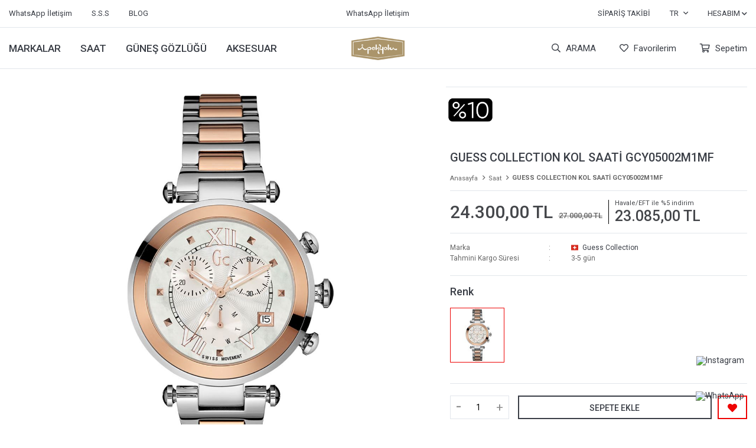

--- FILE ---
content_type: text/html; charset=utf-8
request_url: https://ipekyolu.com.tr/guess-collection-kol-saati-gcy05002m1mf-9578/
body_size: 40206
content:
<!DOCTYPE html>
<html lang="tr">
<head>
    <title>&#x130;pekyolu * Ulysse Nardin, Longines, Rado, Gucci, Raymond Weill, Tissot, Versace, Gc, Seiko, Swatch, Casio, Lacoste, Calvin Klein, Gant, Guess, Welder,  Jacques Philippe,Wesse - GUESS COLLECTION KOL SAAT&#x130; GCY05002M1MF</title>
    <meta http-equiv="Content-type" content="text/html;charset=UTF-8" />
    <meta name="description" content="&#x130;pekyolu Optik Saat" />
    <meta name="keywords" content="" />
    <meta name="viewport" content="width=device-width, initial-scale=1.0, maximum-scale=1.0, shrink-to-fit=no, user-scalable=no">
    <meta name="apple-mobile-web-app-capable" content="yes">
    <link rel="shortcut icon" href="/favicon.ico">
    <meta name="robots" content="index, follow">
    <meta property="og:type" content="product" />
<meta property="og:title" content="GUESS COLLECTION KOL SAAT&#x130; GCY05002M1MF" />
<meta property="og:description" content="" />
<meta property="og:image" content="https://ipekyolu.com.tr/i/l/001/0010699_guess-collection-kol-saati-gcy05002m1mf.jpeg" />
<meta property="og:image:url" content="https://ipekyolu.com.tr/i/l/001/0010699_guess-collection-kol-saati-gcy05002m1mf.jpeg" />
<meta property="og:url" content="https://ipekyolu.com.tr/guess-collection-kol-saati-gcy05002m1mf-9578/" />
<meta property="og:site_name" content="&#x130;pekyolu Optik Saat" />
<meta property="twitter:card" content="summary" />
<meta property="twitter:site" content="&#x130;pekyolu Optik Saat" />
<meta property="twitter:title" content="GUESS COLLECTION KOL SAAT&#x130; GCY05002M1MF" />
<meta property="twitter:description" content="" />
<meta property="twitter:image" content="https://ipekyolu.com.tr/i/l/001/0010699_guess-collection-kol-saati-gcy05002m1mf.jpeg" />
<meta property="twitter:url" content="https://ipekyolu.com.tr/guess-collection-kol-saati-gcy05002m1mf-9578/" />

    
    <link href="/Themes/Washington/Content/css/global.min.css?v=24010101" rel="stylesheet" type="text/css" />
<link href="https://fonts.googleapis.com/css2?family=Roboto:wght@400;500;700&display=swap?v=24010101" rel="stylesheet" type="text/css" />

    
    <script src="/lib/jquery/jquery-3.6.0.min.js?v=24010101" type="text/javascript"></script>

    <style>

.product .image .product-tag {
    position: absolute;
    z-index: 9;
    width: 30%;
    display: block;
}

.product .image .product-tag.left-top {
    top: 10px;
    left: 10px;
    margin-bottom: 5px;
}


</style>
<script>
document.addEventListener("DOMContentLoaded", function () {
  const wrap = document.querySelector(".copyright .copyright-container");
  if (!wrap) return;

  // Tekrar eklemeyi önle
  if (!document.getElementById("sm-footer-block")) {
    wrap.insertAdjacentHTML("afterbegin", `
      <div id="sm-footer-block" class="footer-copyright">
        <div class="container mx-auto px-4 flex">
          <div style="width: 100%;">
            <img src="https://ipekyolu.com.tr/i/m/003/0031861.webp" alt="Footer görseli" style="width:100%;height:auto;display:block;">
            <p style="color:#000;background:#fff;font-family:'Helvetica Neue',sans-serif;font-size:15px;text-align:center;margin-top:14px;">
              ©2024 Tüm Hakları Saklıdır. Tasarım ve Performans Pazarlaması
              <a href="https://www.sonarmedya.com" target="_blank" style="display:inline-block;vertical-align:middle;">
                <img src="https://ipekyolu.com.tr/i/m/003/0031862.webp" alt="Sonar Medya Logo" style="height:30px;vertical-align:middle;">
              </a>
              tarafından gerçekleştirilmektedir.
            </p>
          </div>
        </div>
      </div>
    `);
  }

  // Eski metin+logo span'ını gizle (child seçiminde :scope kullan)
  const legacySpan = wrap.querySelector(':scope > span');
  if (legacySpan) legacySpan.style.display = 'none';

  // CSS ile de kilitle (tema CSS'i baskınsa)
  const style = document.createElement('style');
  style.textContent = `
    .copyright { background:#fff !important; }
    .copyright .copyright-container { max-width:1200px; margin:0 auto; padding:0 16px; }

    /* Eski blokları kesin gizle */
    .copyright .copyright-container > span { display:none !important; }
    .copyright .copyright-container .brand { display:none !important; }

    /* Yeni blok düzeni */
    .footer-copyright { background:#fff !important; }
    .footer-copyright .container.mx-auto.px-4.flex {
      display:flex !important; justify-content:center !important; background:#fff !important;
    }
  `;
  document.head.appendChild(style);
});
</script>

<style>
/* Border rengini ve hizasını sabitle */
.copyright {
  border-top: 0px solid #e2e6eb !important;

}

.footer {
    border-bottom: 1px solid #E2E6EB;
}


/* Sonar logosunu hariç tut */
#sm-footer-block img:not([alt="Sonar Medya Logo"]){
  width:75% !important;
  height:auto !important;
  display:block !important;
  margin:0 auto !important;
}

.footer-copyright {
    background: #ffffff00 !important;
    margin-top: 50px;
}

#sm-footer-block .container.mx-auto.px-4.flex {
  justify-content: center !important;
  padding-top: 0 !important; /* üst boşluğu sıfırla */
}

.footer-block.top ul li {
  margin-bottom: 10px; /* her madde arasında 10px boşluk */
}

/* (isteğe bağlı) metinler arası dikey mesafeyi de büyütmek istersen */
.footer-block.top ul li a {
  line-height: 2; /* varsayılan 1.2 civarındadır, 1.6 daha ferah görünür */
}

.footer-container .row .footer-left .footer-block.bottom {
    display: none !important;
}
</style>

<script>
(function(){
  // Sadece /saat-markalari/ veya /gozluk-markalari/ sayfalarında çalış
  if (!/\/(saat-markalari|gozluk-markalari)\/?$/.test(location.pathname)) return;

  // Aynı stili iki kez eklememek için kontrol
  if (document.getElementById("SMBrandGridCSS")) return;

  var css = `
  .SM-brand-grid{
    width:100%;
    margin:60px 0;
    text-align:center;
    font-family:"Montserrat",system-ui,-apple-system,Segoe UI,Roboto,Arial,sans-serif;
    background:#fff;
  }
  .SM-brand-header{ margin-bottom:30px; }
  .SM-brand-title{
    font-size:32px; font-weight:700; color:#111; margin-bottom:8px;
  }
  .SM-brand-subtitle{ font-size:16px; color:#666; }

  /* Grid: Desktop 6 / Tablet 4 / Mobil 3 sütun — tüm logolar görünür */
  .SM-brand-wrap{
    display:grid;
    grid-template-columns:repeat(6, minmax(0,1fr));
    gap:20px;
    align-items:center;
    justify-items:center;
    padding:0 10px;
  }

  .topic-page .page-container .topic-body .topic-title {
    display: none;
  }

  @media (max-width:1199px){
    .SM-brand-wrap{ grid-template-columns:repeat(4, minmax(0,1fr)); }
  }
  @media (max-width:768px){
    .SM-brand-wrap{ grid-template-columns:repeat(3, minmax(0,1fr)); }
  }

  .SM-brand-item{
    display:flex; align-items:center; justify-content:center;
    padding:10px; min-height:80px;
    transition:transform .2s ease, opacity .2s ease;
  }
  .SM-brand-item img{
    max-width:140px; width:100%; height:auto; object-fit:contain; display:block;
    image-rendering:-webkit-optimize-contrast;
    transition:transform .2s ease;
  }
  @media (hover:hover) and (pointer:fine){
    .SM-brand-item:hover img{ transform:scale(1.04); }
  }
  `;

  var style = document.createElement("style");
  style.id = "SMBrandGridCSS";
  style.textContent = css;
  document.head.appendChild(style);
})();
</script>
<meta name="facebook-domain-verification" content="0hgqrgt3g2l5towg2lv4w70b9vuhqa" />
<style>
/* Sepet butonu kapsayıcı */
.button-cart .dropdown-toggle {
  position: relative;
  display: inline-flex;
  align-items: center;
  gap: 4px;
  overflow: visible !important;
}

/* Yeşil rozet (ikonun sağ üstüne, biraz dışarıda) */
.button-cart .dropdown-toggle .cart-badge {
  position: absolute;
  top: -10px;     /* rozetin yukarı mesafesi – biraz daha yukarı aldık */
  left: 22px;     /* ikonun sağına kaydırdık, ikonun üstünü kapatmaz */
  transform: translate(0, 0);
  min-width: 18px;
  height: 18px;
  line-height: 18px;
  border-radius: 50%;
  background: #27ae60;
  color: #fff;
  font-weight: 700;
  font-size: 11px;
  text-align: center;
  box-shadow: 0 0 0 2px #fff;
  pointer-events: none;
  opacity: 0;
  transition: opacity .15s ease;
  z-index: 10;
}

/* Görünür olduğunda */
.button-cart .dropdown-toggle .cart-badge.is-visible {
  opacity: 1;
}

/* Mobilde biraz daha küçük ve yaklaştırılmış versiyon */
@media (max-width: 575px) {
  .button-cart .dropdown-toggle .cart-badge {
    min-width: 16px;
    height: 16px;
    line-height: 16px;
    font-size: 10px;
    top: 8px;
    left: 28px;
  }
}
</style>


<script>
(function(){
  // Rozeti .dropdown-toggle içine ekle
  function ensureBadge(){
    const toggle = document.querySelector('.button-cart .dropdown-toggle');
    if (!toggle) return null;
    let badge = toggle.querySelector('.cart-badge');
    if (!badge){
      badge = document.createElement('span');
      badge.className = 'cart-badge';
      toggle.appendChild(badge);
    }
    return badge;
  }

  // "Alışveriş Sepetim: 5 ürün var" -> 5
  function readCountFromTitle(){
    const el = document.querySelector('.flyout-cart .cart-title span');
    if (!el) return null; // henüz yok
    const m = (el.textContent || '').match(/(\d+)/);
    return m ? parseInt(m[1], 10) : 0;
  }

  function setBadge(n){
    const badge = ensureBadge();
    if (!badge) return;
    if (n && n > 0){
      badge.textContent = n > 99 ? '99+' : String(n);
      badge.classList.add('is-visible');
    } else {
      badge.textContent = '';
      badge.classList.remove('is-visible');
    }
  }

  let last = -1;
  function tick(){
    const n = readCountFromTitle();
    if (n === null) return; // başlık yoksa şimdilik pas
    if (n !== last){
      last = n;
      setBadge(n);
    }
  }

  // Başlık yoksa gelene kadar ara ara bak
  function waitForTitleThenStart(){
    const ivFind = setInterval(function(){
      const has = document.querySelector('.flyout-cart .cart-title span');
      if (has){
        clearInterval(ivFind);
        // İlk güncelle
        tick();
        // Düzenli kontrol
        window.__cartBadgeInterval = setInterval(tick, 400);
        // Başlık içeriği değişirse anında yakala (ekstra hızlı tepki)
        const obs = new MutationObserver(tick);
        obs.observe(has, { childList: true, characterData: true, subtree: true });
      }
    }, 200);
  }

  // Başlat
  document.addEventListener('DOMContentLoaded', function(){
    // .flyout-cart açılmışsa hemen, değilse bekle
    waitForTitleThenStart();
  });

  // Flyout açıldığında da tetikle (bazı temalarda açılınca başlık render olur)
  document.addEventListener('click', function(e){
    const t = e.target;
    if (t && (t.closest('.button-cart') || t.closest('.dropdown-toggle'))) {
      setTimeout(tick, 150);
    }
  }, true);
})();
</script>
<style type="text/css">.whatsapp-button,
        .instagram-button {
            position: fixed;
            bottom: 30px;
            right: 20px;
            z-index: 1000;
            margin-bottom: 10px;
        }

        .whatsapp-button img,
        .instagram-button img {
            width: 50px;
            height: 50px;
        }

        .instagram-button {
            margin-bottom: 70px; /* WhatsApp butonunun üstüne yerleştirmek için */
        }
</style>

<a class="whatsapp-button" href="https://wa.me/+905329626040"><img alt="WhatsApp" src="https://upload.wikimedia.org/wikipedia/commons/5/5e/WhatsApp_icon.png"> </a>

<a class="instagram-button" href="https://www.instagram.com/ipekyoluoptiksaat/"> <img alt="Instagram" src="https://upload.wikimedia.org/wikipedia/commons/a/a5/Instagram_icon.png"> </a>
<script>
document.addEventListener("DOMContentLoaded", function() {
  const infoSpans = document.querySelectorAll('.header-top-container .info');

  infoSpans.forEach(span => {
    const whatsappNumber = "905309626040";
    const link = document.createElement("a");
    link.href = `https://wa.me/${whatsappNumber}`;
    link.target = "_blank";
    link.rel = "noopener";
    link.textContent = "WhatsApp İletişim";

    // Stil: renkleri koru, alt çizgi olmasın, büyük harf zorlamasını kaldır
    link.style.color = "inherit";
    link.style.textDecoration = "none";
    link.style.textTransform = "none";

    span.replaceWith(link);
  });
});
</script>
<script>
$(document).ready(function(){
    $('.product').each(function () {

        var etiket = $(".left-bottom img", this).attr("alt"); 

        var sepet30 = "sepette30";
        var sepet50 = "sepette50";
        var sepet20 = "sepette20";
        var sepet10 = "sepette10";
        var sepet40 = "sepette40";
        var sepet15 = "sepette15";

        // Fiyatı TL formatından sayıya çevir
        function parsePrice(txt) {
            return parseFloat(
                txt.replace(/\./g, "").replace(",", ".").replace(" TL", "")
            );
        }

        // Sayıyı x.xxx,xx TL formatına çevir
        function formatPriceTR(price) {
            return Number(price).toLocaleString("tr-TR", {
                minimumFractionDigits: 2,
                maximumFractionDigits: 2
            }) + " TL";
        }

        // İndirimli fiyat hesapla
        function calculateDiscount(txt, rate) {
            var basePrice = parsePrice(txt);
            return basePrice - (basePrice * rate);
        }

        // Sepette indirim alanını ekle
        function appendDiscount(element, rate, discountedPrice) {
            $(element).append(
                '<div class="sepette-hsn">' +
                '%' + (rate * 100) + ' İndirimle ' +
                '<span>' + formatPriceTR(discountedPrice) + '</span>' +
                '</div>'
            );
        }

        var priceTxt = $(".price", this).text();

        switch(etiket) {
            case sepet30:
                appendDiscount(this, 0.30, calculateDiscount(priceTxt, 0.30));
                break;
            case sepet50:
                appendDiscount(this, 0.50, calculateDiscount(priceTxt, 0.50));
                break;
            case sepet20:
                appendDiscount(this, 0.20, calculateDiscount(priceTxt, 0.20));
                break;
            case sepet10:
                appendDiscount(this, 0.10, calculateDiscount(priceTxt, 0.10));
                break;
            case sepet40:
                appendDiscount(this, 0.40, calculateDiscount(priceTxt, 0.40));
                break;
            case sepet15:
                appendDiscount(this, 0.15, calculateDiscount(priceTxt, 0.15));
                break;
        }

    });
});
</script>

<style>
.sepette-hsn {
    margin: 5px;
    display: block;
    text-align: center;
    border: 1px solid black;
    border-radius: 5px;
    padding: 5px;
    color: #666;
    font-size: 14px;
    font-family: sans-serif;
}

.sepette-hsn > span {
    color: black;
    font-size: 14px;
    font-weight: 500;
}
</style>
<script>
  jQuery(function($){
    const $prices = $('.overview-head .prices');
    const $priceEl = $prices.find("[class^='price-value-']"); // değişken sınıf

    if ($priceEl.length === 0 || $prices.find('.discounted-price-el').length) return;

    // Metinden sadece sayı/ayraçları çek, TR -> normalize -> number
    const raw = ($priceEl.text() || '').trim();
    const normalized = raw.replace(/[^\d.,]/g, '').replace(/\./g, '').replace(',', '.');
    const price = parseFloat(normalized);
    if (isNaN(price)) return;

    const discounted = price * 0.95;

    // TR formatlayıcı (binlik . , ondalık ,)
    const fmtTR = new Intl.NumberFormat('tr-TR', {
      minimumFractionDigits: 2,
      maximumFractionDigits: 2
    });

    const discountedText = fmtTR.format(discounted) + ' TL';

    $prices.addClass('fk-prices').append(`
      <div class="discounted-price-el">
        <div class="discounted-price-lbl">Havale/EFT ile %5 indirim</div>
        <div class="discounted-price">${discountedText}</div>
      </div>
    `);
  });
</script>

<style>
  .fk-prices{
    display:flex;
    align-items:center;
  }
  .discounted-price-el{
    margin-left:10px;
    border-left:0.5px solid #000;
    padding:0 10px;
  }
  .discounted-price-lbl{
    font-weight:400;   /* 500px değil */
    font-size:11px;
    color: #44464a;
  }
  .discounted-price{
    margin-top:3px;
    font-weight: 500;
    font-size:25px;
    color: #44464a;
    line-height:1.1;
  }
</style>
<style>

.product-details-page .tab-container .tabs .tab-menu li span {

    line-height: 15px !important;

}

</style>


<script>
document.addEventListener("DOMContentLoaded", function () {

    // URL'de "saat" yoksa işlem yap
    if (!location.href.toLowerCase().includes("saat")) {

        // 1) Menu item: "Saatlerin Su Geçirmezlik Tablosu" tabını bul ve kaldır
        document.querySelectorAll('.tab-menu li span').forEach(function(span){
            if (span.textContent.trim().includes("Saatlerin Su Geçirmezlik Tablosu")) {
                span.parentElement.remove(); // <li> elemanını sil
            }
        });

        // 2) İçerik alanı: data-target="tab-topic-14" tab içeriğini kaldır
        var tabContent = document.querySelector('.tab-item.tab-topic-14');
        if (tabContent) tabContent.remove();

    }

});
</script>
<!-- Meta Pixel Code -->
<script>
!function(f,b,e,v,n,t,s){if(f.fbq)return;n=f.fbq=function(){n.callMethod?
n.callMethod.apply(n,arguments):n.queue.push(arguments)};if(!f._fbq)f._fbq=n;
n.push=n;n.loaded=!0;n.version='2.0';n.queue=[];t=b.createElement(e);t.async=!0;
t.src=v;s=b.getElementsByTagName(e)[0];s.parentNode.insertBefore(t,s)}
(window,document,'script','https://connect.facebook.net/en_US/fbevents.js');

/* INIT + Advanced Matching */
fbq('init','1322763229158236',{
  external_id: '%KULLANICI.ID%',
  em: '%KULLANICI.EPOSTA%',
  ph: '%KULLANICI.TELEFON%'
});

/* Zorunlu PageView */
fbq('track','PageView');

/* Platform bu bloğu sayfa türüne göre kodla dolduruyorsa burada güvenle çalışır.
   Boş bırakırsa da sintaks hatası oluşmaz. */
;(function(){ 
  fbq('track', 'ViewContent', {
                content_name: 'GUESS COLLECTION KOL SAATİ GCY05002M1MF',
                content_category: 'Saat',
                content_ids: ['9578'],
                content_type: 'product',
                value: 24300.00,
                currency: 'TRY'
            }, {eventID: '2026012216_f4fc28de-c281-42c2-b3f7-e5da524351ef_ViewContent_9578'});
})();
</script>
<script>
document.addEventListener("DOMContentLoaded", function(){
  if (typeof fbq !== 'function') return;

  function numTR(s){
    s = (s==null?'':String(s)).trim();
    s = s.replace(/\./g,'').replace(',', '.');
    var n = Number(s); return isFinite(n) ? n : undefined;
  }

  // delegasyon: body içindeki tıklamaları dinle
  document.body.addEventListener('click', function(e){
    var btn = e.target.closest('.add-to-cart-button[data-productid]');
    if (!btn) return;

    var pid   = String(btn.getAttribute('data-productid'));
    var priceEl = document.querySelector('[itemprop="offers"] [itemprop="price"]');
    var price = priceEl ? (priceEl.getAttribute('content') ? Number(priceEl.getAttribute('content')) 
                                                           : numTR(priceEl.textContent)) : undefined;
    var currEl = document.querySelector('[itemprop="offers"] [itemprop="priceCurrency"]');
    var curr   = currEl ? (currEl.getAttribute('content') || 'TRY') : 'TRY';

    var qtySel = document.getElementById('addtocart_' + pid + '_EnteredQuantity');
    var qty = qtySel ? Number(qtySel.value) : 1;
    if (!isFinite(qty) || qty <= 0) qty = 1;

    var eventId = 'atc-' + pid + '-' + Date.now();

    fbq('track', 'AddToCart', {
      content_ids: [pid],
      content_type: 'product',
      contents: [{ id: pid, quantity: qty, item_price: price }],
      value: (isFinite(price) ? price * qty : undefined),
      currency: curr
    }, { eventID: eventId });
    
    console.log("AddToCart sent →", pid, qty, price, curr);
  });
});
</script>
<noscript>
  <img height="1" width="1" style="display:none"
       src="https://www.facebook.com/tr?id=1322763229158236&ev=PageView&noscript=1"/>
</noscript>
<!-- End Facebook Pixel Code -->


    <link rel="canonical" href="https://ipekyolu.com.tr/guess-collection-kol-saati-gcy05002m1mf-9578/" />

    

</head>
<body>
    <input name="__RequestVerificationToken" type="hidden" value="CfDJ8K47KoKiL4dFhfc4Yy0nevRXi9ul_wsZymNBUierNvstdWArtqkU4K3OXgKD5UpHLxfx-HAdVzyH2d1xZfWC1I_AqIoEp0-VSCgXPRL-_2YgQ0qGv6Z4Qsz7h7kdJjdOZvwebEJWPNcqXrWzEeQFpCs" />
    

<div class="header">
    <div class="header-top">
        <div class="header-top-container">
            <div class="row">
                <div class="header-top-links left">
                    <span class="info">Ücretsiz Yardım Hattı</span>
                    <a href="/yardim/">S.S.S</a>
                    <a href="/blog/">BLOG</a>
                </div>
                <div class="header-top-links center">
                    <span class="info">header.info</span>
                </div>
                <div class="header-top-links right">
                    <a href="/siparis-takibi/">Sipariş Takibi</a>
                    <div class="languageSelector dropdown-wrapper">
                        <span class="dropdown-toggle">
                            <span class="qty-bubble selected-lang">tr</span>
                        </span>
                        <ul class="dropdown-menu">
                            
<div class="language-list">
    <ul>
            <li>
                <a href="/guess-collection-kol-saati-gcy05002m1mf-9578" title="T&#xFC;rk&#xE7;e">
                    <img title='T&#xFC;rk&#xE7;e' alt='T&#xFC;rk&#xE7;e'  class=selected
                         src="/i/f/tr.png" />
                    T&#xFC;rk&#xE7;e
                </a>
            </li>
    </ul>
</div>

                            
<div class="country-selector">
    <span>Teslimat Ülkesi :</span>
        <select id="countryid" name="countryid" onchange="change_country(this.value);"><option selected="selected" value="https://ipekyolu.com.tr/ulke-degistir/79/?returnurl=%2Fguess-collection-kol-saati-gcy05002m1mf-9578%2F">T&#xFC;rkiye</option>
</select>
</div>


                        </ul>
                    </div>
                    <div class="button-user dropdown-wrapper">
                        <span class="dropdown-toggle">
                            Hesabım
                        </span>
                        <div class="dropdown-menu">
                            <div class="dropdown-header">
    <span class="title">Hesabım</span>
    <span class="dropdown-close"></span>
</div>
<div class="dropdown-menu-contents">

        <a class="userlink-login" href="/kullanici-giris/">
            Giriş Yap
        </a>
        <a class="userlink-register" href="/kullanici-kayit/">
            Üye Ol
        </a>
        <a class="userlink-wishlist" href="/favorilerim/">
            Favorilerim
        </a>
        <a class="userlink-ordertracking" href="/siparis-takibi/">
            Sipariş Takibi
        </a>
    </div>
                            <div class="nav-bottom">
                                
<div class="language-list">
    <ul>
            <li>
                <a href="/guess-collection-kol-saati-gcy05002m1mf-9578" title="T&#xFC;rk&#xE7;e">
                    <img title='T&#xFC;rk&#xE7;e' alt='T&#xFC;rk&#xE7;e'  class=selected
                         src="/i/f/tr.png" />
                    T&#xFC;rk&#xE7;e
                </a>
            </li>
    </ul>
</div>

                                
<div class="country-selector">
    <span>Teslimat Ülkesi :</span>
        <select id="countryid" name="countryid" onchange="change_country(this.value);"><option selected="selected" value="https://ipekyolu.com.tr/ulke-degistir/79/?returnurl=%2Fguess-collection-kol-saati-gcy05002m1mf-9578%2F">T&#xFC;rkiye</option>
</select>
</div>


                            </div>
                        </div>
                    </div>
                </div>
            </div>
        </div>
    </div>
    <div class="header-main">
        <div class="header-main-container">
            <div class="header-mobile-menu dropdown-wrapper">
                <span class="mobile-menu-open dropdown-toggle"></span>
                <div class="mobile-menu dropdown-menu">
    <div class="mobile-menu-header">
        <form method="get" class="small-search-box-form-1488393325" action="/arama/">
    <input type="search"
           name="q"
           autocapitalize="off"
           class="input"
           autocomplete="off"
           placeholder="Aradığınız ürünü yazın...">
    <div class="button-clear">Sil</div>
    <button class="button-search" type="submit"></button>

    <div class="search-results"></div>

        
</form>



        <span id="headerData" data-menu="main-menu">Tüm Kategoriler</span>
        <span class="dropdown-close"></span>
    </div>

    <ul>
        

<li data-menu="1">

        <span>
            MARKALAR
        </span>
        <ul>


<li data-menu="18">

        <span>
            &#x130;svi&#xE7;re Markalar&#x131;
        </span>
        <ul>


<li data-menu="22">

        <a href="/gucci/" title="Gucci">
            Gucci
        </a>
</li>



<li data-menu="23">

        <a href="/guess-collection/" title="Guess Collection">
            Guess Collection
        </a>
</li>



<li data-menu="24">

        <a href="/hublot/" title="Hublot">
            Hublot
        </a>
</li>



<li data-menu="25">

        <a href="/longines/" title="Longines">
            Longines
        </a>
</li>



<li data-menu="26">

        <a href="/rado/" title="Rado">
            Rado
        </a>
</li>



<li data-menu="118">

        <a href="/raymond-weil/" title="Raymond Weil">
            Raymond Weil
        </a>
</li>



<li data-menu="27">

        <a href="/swatch/" title="Swatch">
            Swatch
        </a>
</li>



<li data-menu="28">

        <a href="/tissot/" title="Tissot">
            Tissot
        </a>
</li>



<li data-menu="30">

        <a href="/ulysse-nardin/" title="Ulysse Nardin">
            Ulysse Nardin
        </a>
</li>



<li data-menu="31">

        <a href="/versace/" title="Versace">
            Versace
        </a>
</li>



<li data-menu="124">

        <a href="/dupont/" title="St. Dupont">
            St. Dupont
        </a>
</li>

            <li>
                <a title="&#x130;svi&#xE7;re Markalar&#x131;">
                    Tümünü İncele
                </a>
            </li>
        </ul>
</li>



<li data-menu="19">

        <span>
            Markalar (A-D)
        </span>
        <ul>


<li data-menu="110">

        <a href="/40-million/" title="40 Million">
            40 Million
        </a>
</li>



<li data-menu="109">

        <a href="/balenciaga/" title="Balenciaga">
            Balenciaga
        </a>
</li>



<li data-menu="56">

        <a href="/bottega-veneta/" title="Bottega Veneta">
            Bottega Veneta
        </a>
</li>



<li data-menu="34">

        <a href="/bulova/" title="Bulova">
            Bulova
        </a>
</li>



<li data-menu="57">

        <a href="/burberry/" title="Burberry">
            Burberry
        </a>
</li>



<li data-menu="32">

        <a href="/beverly-hills-polo/" title="Beverly Hills Polo">
            Beverly Hills Polo
        </a>
</li>



<li data-menu="33">

        <a href="/bvlgari/" title="Bvlgari">
            Bvlgari
        </a>
</li>



<li data-menu="58">

        <a href="/calvin-klein/" title="Calvin Klein">
            Calvin Klein
        </a>
</li>



<li data-menu="35">

        <a href="/carrera/" title="Carrera">
            Carrera
        </a>
</li>



<li data-menu="59">

        <a href="/cartier/" title="Cartier">
            Cartier
        </a>
</li>



<li data-menu="36">

        <a href="/casio/" title="Casio">
            Casio
        </a>
</li>



<li data-menu="60">

        <a href="/claude-bernard-2/" title="Claude Bernard">
            Claude Bernard
        </a>
</li>



<li data-menu="130">

        <a href="/david-beckham/" title="David Beckham">
            David Beckham
        </a>
</li>



<li data-menu="61">

        <a href="/dita/" title="Dita">
            Dita
        </a>
</li>



<li data-menu="119">

        <a href="/dolce-gabbana/" title="Dolce Gabbana">
            Dolce Gabbana
        </a>
</li>

            <li>
                <a title="Markalar (A-D)">
                    Tümünü İncele
                </a>
            </li>
        </ul>
</li>



<li data-menu="20">

        <span>
            Markalar (E-K)
        </span>
        <ul>


<li data-menu="40">

        <a href="/emporio-armani/" title="Emporio Armani">
            Emporio Armani
        </a>
</li>



<li data-menu="66">

        <a href="/ermenegildo-zegna/" title="Ermenegildo Zegna">
            Ermenegildo Zegna
        </a>
</li>



<li data-menu="133">

        <a href="/etro/" title="Etro">
            Etro
        </a>
</li>



<li data-menu="43">

        <a href="/gant/" title="Gant">
            Gant
        </a>
</li>



<li data-menu="129">

        <a href="/eyepetizer/" title="Eyepetizer">
            Eyepetizer
        </a>
</li>



<li data-menu="70">

        <a href="/gucci/" title="Gucci">
            Gucci
        </a>
</li>



<li data-menu="71">

        <a href="/guess/" title="Guess">
            Guess
        </a>
</li>



<li data-menu="44">

        <a href="/jacques-philippe/" title="Jacques Philippe">
            Jacques Philippe
        </a>
</li>



<li data-menu="137">

        <a href="/jimmy-choo/" title="Jimmy Choo">
            Jimmy Choo
        </a>
</li>



<li data-menu="72">

        <a href="/karl-lagerfeld/" title="Karl Lagerfeld">
            Karl Lagerfeld
        </a>
</li>

            <li>
                <a title="Markalar (E-K)">
                    Tümünü İncele
                </a>
            </li>
        </ul>
</li>



<li data-menu="21">

        <span>
            Markalar (L-O)
        </span>
        <ul>


<li data-menu="46">

        <a href="/lacoste/" title="Lacoste">
            Lacoste
        </a>
</li>



<li data-menu="76">

        <a href="/londonlondon-2/" title="London&amp;London">
            London&amp;London
        </a>
</li>



<li data-menu="134">

        <a href="/marc-jacobs-2/" title="Marc Jacobs">
            Marc Jacobs
        </a>
</li>



<li data-menu="139">

        <a href="/maui-jim/" title="Maui Jim">
            Maui Jim
        </a>
</li>



<li data-menu="80">

        <a href="/miu-miu/" title="Miu Miu">
            Miu Miu
        </a>
</li>



<li data-menu="47">

        <a href="/michael-kors/" title="Michael Kors">
            Michael Kors
        </a>
</li>



<li data-menu="48">

        <a href="/momentus/" title="Momentus">
            Momentus
        </a>
</li>



<li data-menu="81">

        <a href="/mont-blanc/" title="Mont Blanc">
            Mont Blanc
        </a>
</li>



<li data-menu="113">

        <a href="/mooshu/" title="Mooshu">
            Mooshu
        </a>
</li>



<li data-menu="83">

        <a href="/mustang/" title="Mustang">
            Mustang
        </a>
</li>



<li data-menu="84">

        <a href="/mykita/" title="Mykita">
            Mykita
        </a>
</li>



<li data-menu="85">

        <a href="/oakley/" title="Oakley">
            Oakley
        </a>
</li>



<li data-menu="49">

        <a href="/nautica/" title="Nautica">
            Nautica
        </a>
</li>



<li data-menu="116">

        <a href="/off-white/" title="Off-White">
            Off-White
        </a>
</li>



<li data-menu="138">

        <a href="/oliver-peoples/" title="Oliver Peoples">
            Oliver Peoples
        </a>
</li>



<li data-menu="87">

        <a href="/osse/" title="Osse">
            Osse
        </a>
</li>

            <li>
                <a title="Markalar (L-O)">
                    Tümünü İncele
                </a>
            </li>
        </ul>
</li>



<li data-menu="106">

        <span>
            Markalar (P-S)
        </span>
        <ul>


<li data-menu="50">

        <a href="/pacomarine/" title="Pacomarine">
            Pacomarine
        </a>
</li>



<li data-menu="117">

        <a href="/palm-angels/" title="Palm Angels">
            Palm Angels
        </a>
</li>



<li data-menu="90">

        <a href="/persol/" title="Persol">
            Persol
        </a>
</li>



<li data-menu="51">

        <a href="/pierre-cardin/" title="Pierre Cardin">
            Pierre Cardin
        </a>
</li>



<li data-menu="136">

        <a href="/polaroid/" title="Polaroid">
            Polaroid
        </a>
</li>



<li data-menu="93">

        <a href="/prada/" title="Prada">
            Prada
        </a>
</li>



<li data-menu="108">

        <a href="/quantum/" title="Quantum">
            Quantum
        </a>
</li>



<li data-menu="95">

        <a href="/rayban/" title="Rayban">
            Rayban
        </a>
</li>



<li data-menu="96">

        <a href="/retro/" title="Retro">
            Retro
        </a>
</li>



<li data-menu="98">

        <a href="/saint-laurent/" title="Saint Laurent">
            Saint Laurent
        </a>
</li>



<li data-menu="53">

        <a href="/seiko/" title="Seiko">
            Seiko
        </a>
</li>



<li data-menu="99">

        <a href="/silhoutte/" title="Silhoutte">
            Silhoutte
        </a>
</li>



<li data-menu="111">

        <a href="/superstep/" title="Superstep">
            Superstep
        </a>
</li>



<li data-menu="132">

        <a href="/swarovski-2/" title="Swarovski">
            Swarovski
        </a>
</li>

            <li>
                <a title="Markalar (P-S)">
                    Tümünü İncele
                </a>
            </li>
        </ul>
</li>



<li data-menu="107">

        <span>
            Markalar (T-Z)
        </span>
        <ul>


<li data-menu="131">

        <a href="/tiffany-co/" title="Tiffany &amp; Co.">
            Tiffany &amp; Co.
        </a>
</li>



<li data-menu="54">

        <a href="/timberland/" title="Timberland">
            Timberland
        </a>
</li>



<li data-menu="102">

        <a href="/tom-ford/" title="Tom Ford">
            Tom Ford
        </a>
</li>



<li data-menu="140">

        <a href="/tommy-hilfiger/" title="Tommy Hilfiger">
            Tommy Hilfiger
        </a>
</li>



<li data-menu="135">

        <a href="/under-armour/" title="Under Armour">
            Under Armour
        </a>
</li>



<li data-menu="103">

        <a href="/valentino/" title="Valentino">
            Valentino
        </a>
</li>



<li data-menu="104">

        <a href="/vanity-effect/" title="Vanity Effect">
            Vanity Effect
        </a>
</li>



<li data-menu="55">

        <a href="/versace/" title="Versace">
            Versace
        </a>
</li>



<li data-menu="123">

        <a href="/vouge/" title="Vogue">
            Vogue
        </a>
</li>



<li data-menu="122">

        <a href="/welder/" title="Welder">
            Welder
        </a>
</li>



<li data-menu="127">

        <a href="/wesse/" title="Wesse">
            Wesse
        </a>
</li>



<li data-menu="128">

        <a href="/zeiss/" title="Zeiss">
            Zeiss
        </a>
</li>

            <li>
                <a title="Markalar (T-Z)">
                    Tümünü İncele
                </a>
            </li>
        </ul>
</li>

            <li>
                <a title="MARKALAR">
                    Tümünü İncele
                </a>
            </li>
        </ul>
</li>



<li data-menu="2">

        <span>
            SAAT
        </span>
        <ul>


<li data-menu="5">

        <span>
            Kol Saatleri
        </span>
        <ul>


<li data-menu="7">

        <a href="/kadin-saati/" title="Kad&#x131;n Saatleri">
            Kad&#x131;n Saatleri
        </a>
</li>



<li data-menu="8">

        <a href="/erkek-saati/" title="Erkek Saatleri">
            Erkek Saatleri
        </a>
</li>



<li data-menu="9">

        <a href="/cocuk-saati/" title="&#xC7;ocuk Saatleri">
            &#xC7;ocuk Saatleri
        </a>
</li>



<li data-menu="10">

        <a href="/unisex-saat/" title="Unisex Saatler">
            Unisex Saatler
        </a>
</li>

            <li>
                <a href="/kol-saati/" title="Kol Saatleri">
                    Tümünü İncele
                </a>
            </li>
        </ul>
</li>



<li data-menu="6">

        <span>
            Di&#x11F;er Saatler
        </span>
        <ul>


<li data-menu="11">

        <a href="/duvar-saati/" title="Duvar Saatleri">
            Duvar Saatleri
        </a>
</li>



<li data-menu="12">

        <a href="/masa-saati/" title="Masa Saatleri">
            Masa Saatleri
        </a>
</li>

            <li>
                <a href="/diger-saat/" title="Di&#x11F;er Saatler">
                    Tümünü İncele
                </a>
            </li>
        </ul>
</li>

            <li>
                <a href="/saat/" title="SAAT">
                    Tümünü İncele
                </a>
            </li>
        </ul>
</li>



<li data-menu="3">

        <span>
            G&#xDC;NE&#x15E; G&#xD6;ZL&#xDC;&#x11E;&#xDC;
        </span>
        <ul>


<li data-menu="13">

        <a href="/kadin-gunes-gozlugu/" title="Kad&#x131;n G&#xFC;ne&#x15F; G&#xF6;zl&#xFC;kleri">
            Kad&#x131;n G&#xFC;ne&#x15F; G&#xF6;zl&#xFC;kleri
        </a>
</li>



<li data-menu="14">

        <a href="/erkek-gunes-gozlugu/" title="Erkek G&#xFC;ne&#x15F; G&#xF6;zl&#xFC;kleri">
            Erkek G&#xFC;ne&#x15F; G&#xF6;zl&#xFC;kleri
        </a>
</li>



<li data-menu="15">

        <a href="/cocuk-gunes-gozlugu/" title="&#xC7;ocuk G&#xFC;ne&#x15F; G&#xF6;zl&#xFC;kleri">
            &#xC7;ocuk G&#xFC;ne&#x15F; G&#xF6;zl&#xFC;kleri
        </a>
</li>



<li data-menu="125">

        <a href="/unisex-gunes-gozlugu/" title="Unisex G&#xFC;ne&#x15F; G&#xF6;zl&#xFC;&#x11F;&#xFC;">
            Unisex G&#xFC;ne&#x15F; G&#xF6;zl&#xFC;&#x11F;&#xFC;
        </a>
</li>

            <li>
                <a href="/gunes-gozlugu/" title="G&#xDC;NE&#x15E; G&#xD6;ZL&#xDC;&#x11E;&#xDC;">
                    Tümünü İncele
                </a>
            </li>
        </ul>
</li>



<li data-menu="4">

        <span>
            AKSESUAR
        </span>
        <ul>


<li data-menu="16">

        <a href="/cakmak/" title="&#xC7;akmaklar">
            &#xC7;akmaklar
        </a>
</li>



<li data-menu="17">

        <a href="/kalem/" title="Kalemler">
            Kalemler
        </a>
</li>

            <li>
                <a href="/aksesuar/" title="AKSESUAR">
                    Tümünü İncele
                </a>
            </li>
        </ul>
</li>



<li data-menu="141">

        <span>
            F&#x131;rsat &#xDC;r&#xFC;nleri
        </span>
        <ul>


<li data-menu="142">

        <a href="/kadin-gozluk/" title="Kad&#x131;n G&#xFC;ne&#x15F; G&#xF6;zl&#xFC;&#x11F;&#xFC;">
            Kad&#x131;n G&#xFC;ne&#x15F; G&#xF6;zl&#xFC;&#x11F;&#xFC;
        </a>
</li>



<li data-menu="143">

        <a href="/kadin-kol-saati/" title="Kad&#x131;n Kol Saati">
            Kad&#x131;n Kol Saati
        </a>
</li>



<li data-menu="144">

        <a href="/erkek-gozluk/" title="Erkek G&#xFC;ne&#x15F; G&#xF6;zl&#xFC;&#x11F;&#xFC;">
            Erkek G&#xFC;ne&#x15F; G&#xF6;zl&#xFC;&#x11F;&#xFC;
        </a>
</li>



<li data-menu="145">

        <a href="/erkek-kol-saati/" title="Erkek Kol Saati">
            Erkek Kol Saati
        </a>
</li>

            <li>
                <a href="/firsat-urunleri/" title="F&#x131;rsat &#xDC;r&#xFC;nleri">
                    Tümünü İncele
                </a>
            </li>
        </ul>
</li>

    </ul>
</div>

            </div>
            <div class="header-menu">
                <ul class="category-nav">

    
<li class="three-level full">
    <a target="_self" style="font-weight: normal; font-style: normal;">
        MARKALAR
    </a>

            <div class="sub">

                    <ul style="-moz-column-count: 4; -webkit-column-count: 4; column-count: 4;">

<li class="">
    <a target="_self" style="font-weight: normal; font-style: normal;">
        &#x130;svi&#xE7;re Markalar&#x131;
    </a>

            <ul style="-moz-column-count: 1; -webkit-column-count: 1; column-count: 1;">

<li class="">
    <a href="/gucci/" target="_self" style="font-weight: normal; font-style: normal;">
        Gucci
    </a>


</li>


<li class="">
    <a href="/guess-collection/" target="_self" style="font-weight: normal; font-style: normal;">
        Guess Collection
    </a>


</li>


<li class="">
    <a href="/hublot/" target="_self" style="font-weight: normal; font-style: normal;">
        Hublot
    </a>


</li>


<li class="">
    <a href="/longines/" target="_self" style="font-weight: normal; font-style: normal;">
        Longines
    </a>


</li>


<li class="">
    <a href="/rado/" target="_self" style="font-weight: normal; font-style: normal;">
        Rado
    </a>


</li>


<li class="">
    <a href="/raymond-weil/" target="_self" style="font-weight: normal; font-style: normal;">
        Raymond Weil
    </a>


</li>


<li class="">
    <a href="/swatch/" target="_self" style="font-weight: normal; font-style: normal;">
        Swatch
    </a>


</li>


<li class="">
    <a href="/tissot/" target="_self" style="font-weight: normal; font-style: normal;">
        Tissot
    </a>


</li>


<li class="">
    <a href="/ulysse-nardin/" target="_self" style="font-weight: normal; font-style: normal;">
        Ulysse Nardin
    </a>


</li>


<li class="">
    <a href="/versace/" target="_self" style="font-weight: normal; font-style: normal;">
        Versace
    </a>


</li>


<li class="">
    <a href="/dupont/" target="_self" style="font-weight: normal; font-style: normal;">
        St. Dupont
    </a>


</li>

            </ul>

</li>


<li class="">
    <a target="_self" style="font-weight: normal; font-style: normal;">
        Markalar (A-D)
    </a>

            <ul style="-moz-column-count: 1; -webkit-column-count: 1; column-count: 1;">

<li class="">
    <a href="/40-million/" target="_self" style="font-weight: normal; font-style: normal;">
        40 Million
    </a>


</li>


<li class="">
    <a href="/balenciaga/" target="_self" style="font-weight: normal; font-style: normal;">
        Balenciaga
    </a>


</li>


<li class="">
    <a href="/bottega-veneta/" target="_self" style="font-weight: normal; font-style: normal;">
        Bottega Veneta
    </a>


</li>


<li class="">
    <a href="/bulova/" target="_self" style="font-weight: normal; font-style: normal;">
        Bulova
    </a>


</li>


<li class="">
    <a href="/burberry/" target="_self" style="font-weight: normal; font-style: normal;">
        Burberry
    </a>


</li>


<li class="">
    <a href="/beverly-hills-polo/" target="_self" style="font-weight: normal; font-style: normal;">
        Beverly Hills Polo
    </a>


</li>


<li class="">
    <a href="/bvlgari/" target="_self" style="font-weight: normal; font-style: normal;">
        Bvlgari
    </a>


</li>


<li class="">
    <a href="/calvin-klein/" target="_self" style="font-weight: normal; font-style: normal;">
        Calvin Klein
    </a>


</li>


<li class="">
    <a href="/carrera/" target="_self" style="font-weight: normal; font-style: normal;">
        Carrera
    </a>


</li>


<li class="">
    <a href="/cartier/" target="_self" style="font-weight: normal; font-style: normal;">
        Cartier
    </a>


</li>


<li class="">
    <a href="/casio/" target="_self" style="font-weight: normal; font-style: normal;">
        Casio
    </a>


</li>


<li class="">
    <a href="/claude-bernard-2/" target="_self" style="font-weight: normal; font-style: normal;">
        Claude Bernard
    </a>


</li>


<li class="">
    <a href="/david-beckham/" target="_self" style="font-weight: normal; font-style: normal;">
        David Beckham
    </a>


</li>


<li class="">
    <a href="/dita/" target="_self" style="font-weight: normal; font-style: normal;">
        Dita
    </a>


</li>


<li class="">
    <a href="/dolce-gabbana/" target="_self" style="font-weight: normal; font-style: normal;">
        Dolce Gabbana
    </a>


</li>

            </ul>

</li>


<li class="">
    <a target="_self" style="font-weight: normal; font-style: normal;">
        Markalar (E-K)
    </a>

            <ul style="-moz-column-count: 1; -webkit-column-count: 1; column-count: 1;">

<li class="">
    <a href="/emporio-armani/" target="_self" style="font-weight: normal; font-style: normal;">
        Emporio Armani
    </a>


</li>


<li class="">
    <a href="/ermenegildo-zegna/" target="_self" style="font-weight: normal; font-style: normal;">
        Ermenegildo Zegna
    </a>


</li>


<li class="">
    <a href="/etro/" target="_self" style="font-weight: normal; font-style: normal;">
        Etro
    </a>


</li>


<li class="">
    <a href="/gant/" target="_self" style="font-weight: normal; font-style: normal;">
        Gant
    </a>


</li>


<li class="">
    <a href="/eyepetizer/" target="_self" style="font-weight: normal; font-style: normal;">
        Eyepetizer
    </a>


</li>


<li class="">
    <a href="/gucci/" target="_self" style="font-weight: normal; font-style: normal;">
        Gucci
    </a>


</li>


<li class="">
    <a href="/guess/" target="_self" style="font-weight: normal; font-style: normal;">
        Guess
    </a>


</li>


<li class="">
    <a href="/jacques-philippe/" target="_self" style="font-weight: normal; font-style: normal;">
        Jacques Philippe
    </a>


</li>


<li class="">
    <a href="/jimmy-choo/" target="_self" style="font-weight: normal; font-style: normal;">
        Jimmy Choo
    </a>


</li>


<li class="">
    <a href="/karl-lagerfeld/" target="_self" style="font-weight: normal; font-style: normal;">
        Karl Lagerfeld
    </a>


</li>

            </ul>

</li>


<li class="">
    <a target="_self" style="font-weight: normal; font-style: normal;">
        Markalar (L-O)
    </a>

            <ul style="-moz-column-count: 1; -webkit-column-count: 1; column-count: 1;">

<li class="">
    <a href="/lacoste/" target="_self" style="font-weight: normal; font-style: normal;">
        Lacoste
    </a>


</li>


<li class="">
    <a href="/londonlondon-2/" target="_self" style="font-weight: normal; font-style: normal;">
        London&amp;London
    </a>


</li>


<li class="">
    <a href="/marc-jacobs-2/" target="_self" style="font-weight: normal; font-style: normal;">
        Marc Jacobs
    </a>


</li>


<li class="">
    <a href="/maui-jim/" target="_self" style="font-weight: normal; font-style: normal;">
        Maui Jim
    </a>


</li>


<li class="">
    <a href="/miu-miu/" target="_self" style="font-weight: normal; font-style: normal;">
        Miu Miu
    </a>


</li>


<li class="">
    <a href="/michael-kors/" target="_self" style="font-weight: normal; font-style: normal;">
        Michael Kors
    </a>


</li>


<li class="">
    <a href="/momentus/" target="_self" style="font-weight: normal; font-style: normal;">
        Momentus
    </a>


</li>


<li class="">
    <a href="/mont-blanc/" target="_self" style="font-weight: normal; font-style: normal;">
        Mont Blanc
    </a>


</li>


<li class="">
    <a href="/mooshu/" target="_self" style="font-weight: normal; font-style: normal;">
        Mooshu
    </a>


</li>


<li class="">
    <a href="/mustang/" target="_self" style="font-weight: normal; font-style: normal;">
        Mustang
    </a>


</li>


<li class="">
    <a href="/mykita/" target="_self" style="font-weight: normal; font-style: normal;">
        Mykita
    </a>


</li>


<li class="">
    <a href="/oakley/" target="_self" style="font-weight: normal; font-style: normal;">
        Oakley
    </a>


</li>


<li class="">
    <a href="/nautica/" target="_self" style="font-weight: normal; font-style: normal;">
        Nautica
    </a>


</li>


<li class="">
    <a href="/off-white/" target="_self" style="font-weight: normal; font-style: normal;">
        Off-White
    </a>


</li>


<li class="">
    <a href="/oliver-peoples/" target="_self" style="font-weight: normal; font-style: normal;">
        Oliver Peoples
    </a>


</li>


<li class="">
    <a href="/osse/" target="_self" style="font-weight: normal; font-style: normal;">
        Osse
    </a>


</li>

            </ul>

</li>


<li class="">
    <a target="_self" style="font-weight: normal; font-style: normal;">
        Markalar (P-S)
    </a>

            <ul style="-moz-column-count: 1; -webkit-column-count: 1; column-count: 1;">

<li class="">
    <a href="/pacomarine/" target="_self" style="font-weight: normal; font-style: normal;">
        Pacomarine
    </a>


</li>


<li class="">
    <a href="/palm-angels/" target="_self" style="font-weight: normal; font-style: normal;">
        Palm Angels
    </a>


</li>


<li class="">
    <a href="/persol/" target="_self" style="font-weight: normal; font-style: normal;">
        Persol
    </a>


</li>


<li class="">
    <a href="/pierre-cardin/" target="_self" style="font-weight: normal; font-style: normal;">
        Pierre Cardin
    </a>


</li>


<li class="">
    <a href="/polaroid/" target="_self" style="font-weight: normal; font-style: normal;">
        Polaroid
    </a>


</li>


<li class="">
    <a href="/prada/" target="_self" style="font-weight: normal; font-style: normal;">
        Prada
    </a>


</li>


<li class="">
    <a href="/quantum/" target="_self" style="font-weight: normal; font-style: normal;">
        Quantum
    </a>


</li>


<li class="">
    <a href="/rayban/" target="_self" style="font-weight: normal; font-style: normal;">
        Rayban
    </a>


</li>


<li class="">
    <a href="/retro/" target="_self" style="font-weight: normal; font-style: normal;">
        Retro
    </a>


</li>


<li class="">
    <a href="/saint-laurent/" target="_self" style="font-weight: normal; font-style: normal;">
        Saint Laurent
    </a>


</li>


<li class="">
    <a href="/seiko/" target="_self" style="font-weight: normal; font-style: normal;">
        Seiko
    </a>


</li>


<li class="">
    <a href="/silhoutte/" target="_self" style="font-weight: normal; font-style: normal;">
        Silhoutte
    </a>


</li>


<li class="">
    <a href="/superstep/" target="_self" style="font-weight: normal; font-style: normal;">
        Superstep
    </a>


</li>


<li class="">
    <a href="/swarovski-2/" target="_self" style="font-weight: normal; font-style: normal;">
        Swarovski
    </a>


</li>

            </ul>

</li>


<li class="">
    <a target="_self" style="font-weight: normal; font-style: normal;">
        Markalar (T-Z)
    </a>

            <ul style="-moz-column-count: 1; -webkit-column-count: 1; column-count: 1;">

<li class="">
    <a href="/tiffany-co/" target="_self" style="font-weight: normal; font-style: normal;">
        Tiffany &amp; Co.
    </a>


</li>


<li class="">
    <a href="/timberland/" target="_self" style="font-weight: normal; font-style: normal;">
        Timberland
    </a>


</li>


<li class="">
    <a href="/tom-ford/" target="_self" style="font-weight: normal; font-style: normal;">
        Tom Ford
    </a>


</li>


<li class="">
    <a href="/tommy-hilfiger/" target="_self" style="font-weight: normal; font-style: normal;">
        Tommy Hilfiger
    </a>


</li>


<li class="">
    <a href="/under-armour/" target="_self" style="font-weight: normal; font-style: normal;">
        Under Armour
    </a>


</li>


<li class="">
    <a href="/valentino/" target="_self" style="font-weight: normal; font-style: normal;">
        Valentino
    </a>


</li>


<li class="">
    <a href="/vanity-effect/" target="_self" style="font-weight: normal; font-style: normal;">
        Vanity Effect
    </a>


</li>


<li class="">
    <a href="/versace/" target="_self" style="font-weight: normal; font-style: normal;">
        Versace
    </a>


</li>


<li class="">
    <a href="/vouge/" target="_self" style="font-weight: normal; font-style: normal;">
        Vogue
    </a>


</li>


<li class="">
    <a href="/welder/" target="_self" style="font-weight: normal; font-style: normal;">
        Welder
    </a>


</li>


<li class="">
    <a href="/wesse/" target="_self" style="font-weight: normal; font-style: normal;">
        Wesse
    </a>


</li>


<li class="">
    <a href="/zeiss/" target="_self" style="font-weight: normal; font-style: normal;">
        Zeiss
    </a>


</li>

            </ul>

</li>

                    </ul>


            </div>

</li>


<li class="three-level ">
    <a href="/saat/" target="_self" style="font-weight: normal; font-style: normal;">
        SAAT
    </a>

            <div class="sub">

                    <ul style="-moz-column-count: 2; -webkit-column-count: 2; column-count: 2;">

<li class=" ">
    <a href="/kol-saati/" target="_self" style="font-weight: normal; font-style: normal;">
        Kol Saatleri
    </a>

            <ul style="-moz-column-count: 1; -webkit-column-count: 1; column-count: 1;">

<li class=" ">
    <a href="/kadin-saati/" target="_self" style="font-weight: normal; font-style: normal;">
        Kad&#x131;n Saatleri
    </a>

</li>


<li class=" ">
    <a href="/erkek-saati/" target="_self" style="font-weight: normal; font-style: normal;">
        Erkek Saatleri
    </a>

</li>


<li class=" ">
    <a href="/cocuk-saati/" target="_self" style="font-weight: normal; font-style: normal;">
        &#xC7;ocuk Saatleri
    </a>

</li>


<li class=" ">
    <a href="/unisex-saat/" target="_self" style="font-weight: normal; font-style: normal;">
        Unisex Saatler
    </a>

</li>

            </ul>
</li>


<li class=" ">
    <a href="/diger-saat/" target="_self" style="font-weight: normal; font-style: normal;">
        Di&#x11F;er Saatler
    </a>

            <ul style="-moz-column-count: 1; -webkit-column-count: 1; column-count: 1;">

<li class=" ">
    <a href="/duvar-saati/" target="_self" style="font-weight: normal; font-style: normal;">
        Duvar Saatleri
    </a>

</li>


<li class=" ">
    <a href="/masa-saati/" target="_self" style="font-weight: normal; font-style: normal;">
        Masa Saatleri
    </a>

</li>

            </ul>
</li>

                    </ul>


            </div>
</li>


<li class="two-level ">
    <a href="/gunes-gozlugu/" target="_self" style="font-weight: normal; font-style: normal;">
        G&#xDC;NE&#x15E; G&#xD6;ZL&#xDC;&#x11E;&#xDC;
    </a>

            <div class="sub">

                    <ul style="-moz-column-count: 1; -webkit-column-count: 1; column-count: 1;">

<li class=" ">
    <a href="/kadin-gunes-gozlugu/" target="_self" style="font-weight: normal; font-style: normal;">
        Kad&#x131;n G&#xFC;ne&#x15F; G&#xF6;zl&#xFC;kleri
    </a>

</li>


<li class=" ">
    <a href="/erkek-gunes-gozlugu/" target="_self" style="font-weight: normal; font-style: normal;">
        Erkek G&#xFC;ne&#x15F; G&#xF6;zl&#xFC;kleri
    </a>

</li>


<li class=" ">
    <a href="/cocuk-gunes-gozlugu/" target="_self" style="font-weight: normal; font-style: normal;">
        &#xC7;ocuk G&#xFC;ne&#x15F; G&#xF6;zl&#xFC;kleri
    </a>

</li>


<li class=" ">
    <a href="/unisex-gunes-gozlugu/" target="_self" style="font-weight: normal; font-style: normal;">
        Unisex G&#xFC;ne&#x15F; G&#xF6;zl&#xFC;&#x11F;&#xFC;
    </a>

</li>

                    </ul>


            </div>
</li>


<li class="two-level ">
    <a href="/aksesuar/" target="_self" style="font-weight: normal; font-style: normal;">
        AKSESUAR
    </a>

            <div class="sub">

                    <ul style="-moz-column-count: 1; -webkit-column-count: 1; column-count: 1;">

<li class=" ">
    <a href="/cakmak/" target="_self" style="font-weight: normal; font-style: normal;">
        &#xC7;akmaklar
    </a>

</li>


<li class=" ">
    <a href="/kalem/" target="_self" style="font-weight: normal; font-style: normal;">
        Kalemler
    </a>

</li>

                    </ul>


            </div>
</li>


<li class="one-level  has-sub">
    <a href="/firsat-urunleri/" target="_self" style="font-weight: normal; font-style: normal;">
        F&#x131;rsat &#xDC;r&#xFC;nleri
    </a>
            <ul>

<li class="one-level  ">
    <a href="/kadin-gozluk/" target="_self" style="font-weight: normal; font-style: normal;">
        Kad&#x131;n G&#xFC;ne&#x15F; G&#xF6;zl&#xFC;&#x11F;&#xFC;
    </a>
</li>


<li class="one-level  ">
    <a href="/kadin-kol-saati/" target="_self" style="font-weight: normal; font-style: normal;">
        Kad&#x131;n Kol Saati
    </a>
</li>


<li class="one-level  ">
    <a href="/erkek-gozluk/" target="_self" style="font-weight: normal; font-style: normal;">
        Erkek G&#xFC;ne&#x15F; G&#xF6;zl&#xFC;&#x11F;&#xFC;
    </a>
</li>


<li class="one-level  ">
    <a href="/erkek-kol-saati/" target="_self" style="font-weight: normal; font-style: normal;">
        Erkek Kol Saati
    </a>
</li>

            </ul>
</li>

</ul>


            </div>
            <div class="header-logo">
                <a href="/">
    <img title="&#x130;pekyolu Optik Saat" alt="&#x130;pekyolu Optik Saat" src="/logo.png" style="max-width: 250px; max-height: 150px;">
</a>
            </div>
            <div class="header-links">
                <div class="button-search dropdown-wrapper">
                    <span class="dropdown-toggle">
                        ARAMA
                    </span>
                    <div class="dropdown-menu">
                        <div class="dropdown-header">
                            <span class="title">Arama</span>
                            <span class="dropdown-close"></span>
                        </div>
                        <form method="get" class="small-search-box-form-2110862308" action="/arama/">
    <input type="search"
           name="q"
           autocapitalize="off"
           class="input"
           autocomplete="off"
           placeholder="Aradığınız ürünü yazın...">
    <div class="button-clear">Sil</div>
    <button class="button-search" type="submit"></button>

    <div class="search-results"></div>

        
</form>



                    </div>
                </div>
                <div class="button-user dropdown-wrapper">
                    <span class="dropdown-toggle">
                        header.acc
                        <span class="qty-bubble selected-lang">tr</span>
                    </span>
                    <div class="user-nav dropdown-menu">
                        <div class="dropdown-header">
    <span class="title">Hesabım</span>
    <span class="dropdown-close"></span>
</div>
<div class="dropdown-menu-contents">

        <a class="userlink-login" href="/kullanici-giris/">
            Giriş Yap
        </a>
        <a class="userlink-register" href="/kullanici-kayit/">
            Üye Ol
        </a>
        <a class="userlink-wishlist" href="/favorilerim/">
            Favorilerim
        </a>
        <a class="userlink-ordertracking" href="/siparis-takibi/">
            Sipariş Takibi
        </a>
    </div>
                        <div class="nav-bottom">
                            
<div class="language-list">
    <ul>
            <li>
                <a href="/guess-collection-kol-saati-gcy05002m1mf-9578" title="T&#xFC;rk&#xE7;e">
                    <img title='T&#xFC;rk&#xE7;e' alt='T&#xFC;rk&#xE7;e'  class=selected
                         src="/i/f/tr.png" />
                    T&#xFC;rk&#xE7;e
                </a>
            </li>
    </ul>
</div>

                            
<div class="country-selector">
    <span>Teslimat Ülkesi :</span>
        <select id="countryid" name="countryid" onchange="change_country(this.value);"><option selected="selected" value="https://ipekyolu.com.tr/ulke-degistir/79/?returnurl=%2Fguess-collection-kol-saati-gcy05002m1mf-9578%2F">T&#xFC;rkiye</option>
</select>
</div>


                        </div>
                    </div>
                </div>
                
<div class="button-wishlist">
    <a href="/favorilerim/">
        Favorilerim
    </a>
</div>

<div class="button-cart dropdown-wrapper">
    <span class="dropdown-toggle">
        Sepetim
    </span>
    <div class="flyout-cart-wrapper dropdown-menu">
        
<div class="flyout-cart empty">
    <div class="flyout-cart-header">
        <div class="cart-title">
            <span>Al&#x131;&#x15F;veri&#x15F; Sepetim: 0 &#xFC;r&#xFC;n var</span>
            <span class="dropdown-close"></span>
        </div>
    </div>
        <div class="cart-empty">
            Sepetinizde ürün bulunmamaktadır
        </div>
</div>

 
    </div>
</div>

            </div>
        </div>
    </div>
</div>




<div class="page product-details-page">
    <form method="post" id="product-details-form" action="/guess-collection-kol-saati-gcy05002m1mf-9578/">

        <div class="product-details-container" itemscope itemtype="http://schema.org/Product" data-productid="9578">
            <div class="row">
                <div class="gallery">
    <div class="product-slider product-slider-inner bottom">
            <div class="product-grid">
                                    <div class="product-grid-item">
                        <a data-fancybox="gallery" class="zoom" href="https://ipekyolu.com.tr/i/l/001/0010699_guess-collection-kol-saati-gcy05002m1mf.jpeg">
                            <img itemprop="image" src="https://ipekyolu.com.tr/i/l/001/0010699_guess-collection-kol-saati-gcy05002m1mf.jpeg" alt="GUESS COLLECTION KOL SAAT&#x130; GCY05002M1MF" title="GUESS COLLECTION KOL SAAT&#x130; GCY05002M1MF" />
                            <div class="zoom-icon"></div>
                        </a>
                    </div>
            </div>
    </div>
</div>


                <div class="overview">
                    <div class="overview-head">
                        <div class="product-name">
                            <h1 itemprop="name">GUESS COLLECTION KOL SAAT&#x130; GCY05002M1MF</h1>
                            <div class="breadcrumb-container">
    <div class="breadcrumb">
        <ul itemscope itemtype="http://schema.org/BreadcrumbList">
            <li>
                <span>
                    <a href="/">
                        <span>Anasayfa</span>
                    </a>
                </span>
                <span class="delimiter">></span>
            </li>
                            <li itemprop="itemListElement" itemscope itemtype="http://schema.org/ListItem">
                    <a href="/saat/" itemprop="item">
                        <span itemprop="name">Saat</span>
                    </a>
                    <span class="delimiter">></span>
                    <meta itemprop="position" content="1" />
                </li>

            <li itemprop="itemListElement" itemscope itemtype="http://schema.org/ListItem">
                <strong class="current-item" itemprop="name">GUESS COLLECTION KOL SAAT&#x130; GCY05002M1MF</strong>
                <span itemprop="item" itemscope itemtype="http://schema.org/Thing"
                      id="/guess-collection-kol-saati-gcy05002m1mf-9578/">
                </span>
                <meta itemprop="position" content="2" />
            </li>
        </ul>
    </div>
</div>
                        </div>
                        <div class="prices">

<div class="product-price" itemprop="offers" itemscope itemtype="http://schema.org/Offer">
        <div class="product-price">
            <span itemprop="price" content="24300.00" class="price-value-9578">
                24.300,00 TL
            </span>
        </div>
            <div class="product-old-price">
                <span>27.000,00 TL</span>
            </div>

        <meta itemprop="priceCurrency" content="TRY" />
    <link itemprop="availability" href="http://schema.org/InStock" />
</div>
                            
                        </div>
                        <div class="details">
                            

                                <div class="manufacturers">
        <span class="label">Marka</span>
        <span class="value">
                <a href="/guess-collection/">Guess Collection</a>
        </span>
    </div>

                            
                            
<div class="delivery-date" style="">
    <span class="label">Tahmini Kargo Süresi</span>
    <span class="value" id="delivery-date-value-9578">3-5 g&#xFC;n</span>
</div>


                        </div>
                    </div>

                    

<div class="product-tag">
        <img src="https://ipekyolu.com.tr/i/l/003/0031886.png" alt="sepette10" title="sepette10" />
</div>

                        <div class="same-products">
        <div class="same-products-title">
            <span>
                Renk
            </span>
        </div>
        <div class="same-products-item">

                <a href="/guess-collection-kol-saati-gcy05002m1mf-9578/" title="GUESS COLLECTION KOL SAAT&#x130; GCY05002M1MF" class="same-item active" data-fullsize="https://ipekyolu.com.tr/i/l/001/0010699_guess-collection-kol-saati-gcy05002m1mf.jpeg">
                    <img src="https://ipekyolu.com.tr/i/s/001/0010699_guess-collection-kol-saati-gcy05002m1mf.jpeg" alt="GUESS COLLECTION KOL SAAT&#x130; GCY05002M1MF" title="GUESS COLLECTION KOL SAAT&#x130; GCY05002M1MF" />
                </a>

        </div>

    </div>
    

                    
                    <div class="attributes">
                        
                        

                        <div class="buttons">
                                    <div class="inputs">
            <span id="minus-button-1057705930" class="minus">-</span>
                <input value="1" type="number" min="1.00" step="1.00" class="qty-input" data-val="true" data-val-number="The field Products.Qty must be a number." data-val-required="The Products.Qty field is required." id="addtocart_9578_EnteredQuantity" name="addtocart_9578.EnteredQuantity" />
            <span id="plus-button-1057705930" class="plus">+</span>
        </div>
        

                            
<div class="add-to-cart" id="addToCart">
    <button type="button" id="add-to-cart-button-9578" class="button add-to-cart-button" data-productid="9578" onclick="AjaxCart.addproducttocart_details('/sepete-ekle/urun/9578/', '#product-details-form', this);return false;">
        <span>Sepete Ekle</span>
    </button>
    
</div>


                            <div class="wishlist">
    <button class="add-to-wishlist-button" type="button" id="add-to-wishlist-button-9578" data-productid="9578" onclick="AjaxCart.addproducttowishlist('/favorilere-ekle/9578/', this);return false;">
    </button>
</div>

                        </div>
                    </div>
                </div>
            </div>
        </div>
        <div class="tab-wrapper">
    <div class="tab-container">
        <div class="tabs">
            <ul class="tab-menu">
                <li><span data-target="tab-fulldescription" class="active">Ürün Açıklaması</span></li>
                                    <li><span data-target="tab-topic-14">Saatlerin Su Ge&#xE7;irmezlik Tablosu</span></li>
                    <li><span data-target="tab-topic-11">Teslimat ve Kolay &#x130;ade</span></li>
            </ul>
            <section class="tab-content">
                <div class="tab-item tab-fulldescription active">
                        <div class="full-description" itemprop="description">
                            <table><tbody><tr><td>Çap </td><td>: 36 mm</td></tr><tr><td>Suya Dayanıklılığı </td><td>: 10 ATM</td></tr><tr><td>Cinsiyet </td><td>: Bayan</td></tr></tbody></table>
                        </div>
                </div>
                                    <div class="tab-item tab-topic-14">
                        <p>Saat kullanan hemen hemen herkes farketmiştir ki (genellikle orijinal saatlerde), saatlerin arkasında ”water resistant” yazısı vardır ve ATM ile derecelendirmiştir. Her saatin farklı seviyelerde su geçirmezlik özelliği vardır. Hazırladığımız bu kılavuz sayesinde, “3 ATM su geçirmezlik nedir?” “5 ATM su geçirmezlik nedir?” sorularına cevap bulacak, satın alacağınız saati nerelerde kullanabileceğinizi öğreneceksiniz.</p>
<p><br /><br /></p>
<p>Saat kullanıcılarının en çok sorduğu soruların başında, alınan saatin su geçirmesi geliyor. Genelde saati su geçirmez olduğu için aldıklarını, ama duşta bile kullanırken su aldığını belirtiyorlar. Maalesef her saat su geçirmez değildir.</p>
<p><br /><br /></p>
<p>Aslında her saat(orijinal saatler) belirli bir dereceye kadar su geçirmezlik garantisi verir. Ancak 3 ATM su geçirmezlik derecesi olan bir saati, denizde kullanamazsınız. Kol saatlerinin su geçirmezlik dereceleri için hazırladığımız bu kılavuzda, su geçirmezlik hakkında bilmeniz gereken her şeyi bulacaksınız.</p>
<p><br /><br /></p>
<p>Her saatin su altındaki basınca dayanma kabiliyetini belirleyen bir derecesi vardır. Bu derece “Atmoster” (ATM) ile belirtilir. Maalesef çoğu saat kullanıcısı, aldığı saatin teknik yeterliliğinden ziyade estetiğine önem veriyor. Ancak, teknik dayanıklılık da estetik kadar önemlidir. O yüzden araştırmalarımız genelde güzellik üzerine olur, suya dayanıklı kelimesini okuduğumuzda ya da duyduğumuzda daha fazla araştırma yapmayız.</p>
<p><br /><br /></p>
<p>Dayanıklılık kelimesi aslında ucu çok açık bir kelimedir ve hiçbir şeyin garantisini vermez. Hele ki konu su geçirmezlik olduğunda. Ne olursa olsun gerçek şu ki, hiçbir kol saati su geçirmez değildir. Fakat markalar saatlerinin tanıtımını yaparken özellikle ” su geçirmez” özelliğine vurgu yapar ve satıcı da bu detaya sürekli olarak vurgu yapar. Saatlerin su geçirmezlik direnci aslında, su altında belirli bir seviyeye kadar baskıya dayanmasına bağlıdır.</p>
<p><br /><br /></p>
<p>Atmosfer (ATM) terimi, saat endüstrisi tarafından saatin dayanabileceği kuvvet miktarını belirlemek için kullanılan bir birimdir. Deniz seviyesinde basınç 1 ATM’dir ve yaklaşık olarak 10 metreye tekabül eder. Her 10 metrede bir basınç 1 ATM artar.</p>
<p><br /><br /></p>
<p>Saat kullanıcıları bir saat almadan önce belirlemeleri gereken ilk şey, saatlerinin ideal olarak sahip olması gereken su direnci seviyesini belirlemek olmalıdır. Örneğin, profesyonel bir yüzücüyseniz, ya da havuzda keyif yapan sıradan bir yüzücüyseniz, alacağınız saatin direncini buna göre belirlemelisiniz. Dalgıç saatleri, basınç ve derinlikte ani değişimlere ve en az 100 metrelik basınca dayanacak şekilde tasarlanmıştır. Bu, saat tutkunu bir dalgıç için harika bir özelliktir. Ancak yalnızca duşta bile bileğinizden çıkarmak istemediğiniz spor bir saat istiyorsanız, 5 ATM’lik bir derecesi olan saat yeterli olacaktır. Gelin kol saatlerin su geçirmezlik derecelerine bakalım ve 3 ATM su geçirmezlik nedir gibi sorulara cevap arayalım. Böylece sizin için en uygun su geçirmez saati bulabilirsiniz.</p>
<p><br /><br /></p>
<h3>3 ATM (30 metre) Su Geçirmezlik Ne Demek? Neler Yapılabilir?</h3>
<p> </p>
<p>3 ATM kol saatlerinde kullanılan en düşük basınç derecesidir. Bu dereceli saatler suya karşı en savunmasız saatlerdir. Ülkemizde musluk sularından çıkan sular ortalama 8 ATM basınç ile akmaktadır. O yüzden 3 ATM su geçirmezlik derecesi olan saatinizi mümkün oldukça sudan uzak tutmalısınız. Hiçbir şekilde su ile temas etmemesini sağlamalısınız.</p>
<p><br /><br /></p>
<p>Bu derecedeki saatlerin şiddetli bir yağmurda bile su alma riski vardır. Genelde markalar bu saatlere sadece el ve yüz yıkarken garanti vermektedir.</p>
<p><br /><br /></p>
<h3>5 ATM (50 metre) Su Geçirmezlik Ne Demek? Neler Yapılabilir?</h3>
<p> </p>
<p>Saatiniz 5 ATM’lik bir su geçirmezlik derecesi olduğunda, 50 metrelik atmosferik basınca dayanabileceği anlamına gelir. 5 ATM dirence sahip bir saati 3 ATM’ye ek olarak, havuz ve duşta da kullanabileceğiniz anlamına gelir. Ancak ne olursa olsun, saatinizin üzerine çok fazla basınç yapacak aktivitelerden kaçınmalısınız. Yüksek bir yerden havuza atlamak 5 ATM saatiniz için iyi olmayabilir.</p>
<p><br /><br /></p>
<p>5 ATM su geçirmezlik derecesi olan bir saati, duşta kullanabilirsiniz ve sığ sularda yüzebilirsiniz. Bu seviyedeki saatler, zor su sporları yapmak yerine açık havada su keyfi yapmayı sevenler için idealdir.</p>
<p><br /><br /></p>
<h3>10 ATM (100 metre) Su Geçirmezlik Ne Demek? Neler Yapılabilir?</h3>
<p> </p>
<p>10 ATM derecesi, saatinizi deniz seviyesinde atmosferik basınca karşı on kat daha dayanıklı hale getirir. 100 metrelik su basıncına dayanıklı olan bir kol saati ile sıradan yüzmeden çok daha fazlasını yapabilirsiniz. 10 ATM’nin statik basıncı, su altı kullanımı için büyük bir avantaj sağlar, ancak buna rağmen bir dalgıç saati değildir ve belirli bir noktadan sonra ani basınç değişimlerinden etkilenir.</p>
<p><br /><br /></p>
<p>10 ATM, sıradan spor aktiviteleri için ideal derecedir. Bu derecedeki saatler, yüzmeye, şnorkel ile yüzmeye ya da çok derinlere inmeniz gerekmeyen tüm su aktiviteleri için kullanışlıdır.</p>
<p><br /><br /></p>
<h3>20 ATM (200 metre) Su Geçirmezlik Ne Demek? Neler Yapılabilir?</h3>
<p> </p>
<p>20 ATM ve üzerindeki su geçirmezlik dereceleri, artık sıradan bir kol saati olarak değil, profesyonel bir dalgıç saati olduğunu gösteren bir özelliktir. Bu derecede etkileyici su sporlarını rahatlıkla yapabilirsiniz. Sürekli olarak yüksek seviyede su sporları yapıyor ya da profesyonel veya amatör olarak dalgıçlık yapıyorsanız, uğraşınıza uygun profesyonel bir dalgıç saati kullanmanız önemlidir.</p>
<p><br /><br /></p>
<h3>50 ATM (500 metre) Su Geçirmezlik Ne Demek? Neler Yapılabilir?</h3>
<p> </p>
<p>50 ATM seviyesi muazzam bir derinliği ifade eder ve belirli markalar, bu direnç seviyesine dayanacak saatler üretme konusunda oldukça başarılıdır. Bu seviyelerde, saat sadece su basıncına değil, aynı zamanda ciddi şoklara, manyetik alanlara ve tuzlu su toleransına da maruz kalır. Bu seviyedeki basınçlara dayanacak dalgıç saatlerinin en belirgin özelliği helyum kaçış valfidir. Bu özellik saatinizle ciddi derinliklere dalma ve su altındaki hemen her aktiviteye katılmanızı sağlar. Bu saatler özellikle karışık gaz dalışları için geliştirilmiştir.</p>
<p><br /><br /></p>
<p> </p>
<h3>Kol saatlerinde, Bar ATM ve Su Geçirmezlik</h3>
<p> </p>
<p>Bar ve ATM standartları saatlerin üzerinde gördüğünüz yaygın ifadelerdir. Genellikle, farklı basınç türlerine karşı dirençle ilgili saatin dayanıklılığını gösterirler.</p>
<p><br /><br /></p>
<p>Bar kavramı, su altındaki bir nesneye uygulanan basıncı ifade eder. Dönüştürüldüğünde, 1 bar = 10 metreye veya 32 fit’e eşittir. ATM, (atmosferin kısatlmasıdır) suyun üzerindeki hava basıncını ifade eder. İlk olarak, deniz seviyesindeki normal basınç 1 ATM’dir. 10 ATM, saatin su basıncına yenik düşmeden deniz seviyesindeki basıncın on kat fazlasına dayanabileceği anlamına gelir.</p>
<p><br /><br /></p>
<p>Bir saat 50 metredeyse o mesafeye teorik olarak inebilirsiniz. Bununla birlikte, bunu yapmak, saati çok fazla baskı altına alacaktır. Saatiniz bu şekilde derecelendirilmişse suyun aynı zamanda ek bir basınç oluşturabileceği, dolayısıyla benzer bir derinlik basıncında farklılık gösterebileceğinden, su altına girebileceği derinlikte bir parça boşluk bıraktığınızdan emin olun.</p>
<p><br /><br /></p>
<p>Barlar, ATM ve mesafe arasındaki dönüşümler için:</p>
<p> </p>
<p>1 bar = 1 ATM = 10 metre = 32 feet, bu nedenle;<br /><br />10 ATM = 10 bar = su altında 100 metre veya 10 ATM = 10 bar = su altındaki 320 feet olarak hesaplanır.</p>
<p>20 ATM = 200 metre = 640 fit = 20 bar</p>
<p>30 ATM = 300 metre = 960 fit = 30 bar</p>
<p>50 ATM = 500 metre = 1600 fit = 50 bar</p>
<p>100 ATM = 1000 metre = 3200 fit = 100 bar</p>
<p><br /><br /></p>
<p><br />ISO Seviyeleri</p>
<p> </p>
<p>ISO 2281:1990 ve ISO 6425:1996 bu ikisi saatler için kendi sualtı işlevleriyle ilgili özel standartlardır. Birincisi, günlük olarak takılan kol saatleri için kullanılan bir standarttır. İkincisi, su direnci derecesinde derinlik ve basıncın önemli bir rol oynayan dalış saatleri tarafından kullanılan bir standarttır.</p>
<p><br /><br /></p>
<p>Saatler ISO 2281 için testi geçtiğinde, daha sonra resmi olarak “su geçirmez” saatler olarak işaretlenebilir ve derecelendirme boyunca belirtilir. Dalış saatlerinin basınç altında dirençlerini belirlemek için ISO 6425 testlerini geçmeleri gerekir.</p>
<p><br /><br /></p>
<p>Saatlerde yaygın olarak kullanılan bir terim olan WR (Water Resistant), su direnci oranını ifade eder. Belirtilen basınca karşı bir saatin dayanıklılığını gösterir.</p>
<p><br /><br /></p>
<p><br />ISO 2281: 1990</p>
<p> </p>
<p>Bu uluslararası standart, bir saatin suya dayanıklılık açısından yeterliliğini belirtir.</p>
<p><br /><br /></p>
<p>Bu standart, günlük olarak kullanılan kol saatleri içindir ve egzersiz, hafif yüzme ve diğer ilgili normal aktiviteler gibi farklı amaçlarda kullanılır. Bununla birlikte, saatte başka bir işaret olup olmadığına bakılmaksızın, “suya dayanıklı” gravürleri olan saatler, denizaltı dalışı için uygun değildir. Bunun anlamı, tüplü veya serbest dalış yaparken saati takmak isterseniz bu sizin kendi sorumluluğunuzdadır.</p>
<p><br /><br /></p>
<p>Testler isteğe bağlıdır ve test için yalnızca bir numunenin test edilmesi yeterlidir. Saatlerin suya dayanıklı özelliği taşımasına izin verilmesi için gerekli olan şartlar ve testler aşağıda listelenmiştir:<br /> </p>
<p> </p>
<ul>
<li>Saat 10 cm. su altında 1 saat süreyle suya direnç göstermeli.</li>
<li>Saatler, 5 cm’lik su altında 10 dakika boyunca düğmelere 5 dakika süreyle basıldığında suya direnç göstermeli.</li>
<li>Saat yaklaşık 40 - 45 derece ısıtılmış bir alana yerleştirildiğinde yoğunlaşmaya direnç göstermeli daha sonra 18 - 25 derece su damlacıkları damlatılır ve 1 dakika sonra silinirken saat içinde herhangi bir buharlanma belirtisi göstermemelidir.</li>
<li>Saat, her bir geçiş için 1 dakika veya daha az aralıkla, 5 dakika süreyle 40°C, 20°C ve 40 °C’de ısıtılmış bir alana konulduğunda sıcaklığa dayanıklıdır ve cam sonradan buharlanma belirtisi göstermemelidir.</li>
<li>Saat suya batırıldığında su basıncına karşı direnç gösterir. Burada 1 dakika içinde gösterilen basınç uygulanır (gösterge yoksa 2 bar) ve 10 dakika boyunca muhafaza edilir. Daha sonra 1 dakika içinde basınç yavaş yavaş azaltılır ve sonrasında su kaçağı veya yoğunlaşma olup olmadığını kontrol edin.</li>
<li>Saat 2 barlık bir hava basıncına maruz kaldığında hava basıncına karşı direnç gösterirken, kasada hava akışı olup olmadığına bakılır.</li>
</ul>
<p><br /><br /></p>
<p>Bu sertifikayı almak için negatif basınç, kayış bağlantısı, korozyon testi gibi diğer testler gerekli<br />değildir.</p>
<p><br /><br /></p>
<p><br />ISO 6425: 1996</p>
<p> </p>
<p>Bu, en az 100m ve üstü derinliklerde kullanılabilen dalış saatlerine uygulandığından önceki modele kıyasla daha sıkı kuralları bulunmaktadır. Bu kategorideki saatler nominal basıncın% 125’ine kadar test edilir.</p>
<p>Bu önemli bir standart olduğu için, her bir saat (sadece bir numune değil) test edilmelidir. Maliyetleri üreticiler tarafından karşılanan gönüllü bir testtir. Aşağıda dalış saatleri için yapılan testler verilmiştir:</p>
<ul>
<li>Saat, 18 - 25 derece 50 saat boyunca yaklaşık 30cm’ye batırıldığında su geçirmez ve tüm özelliklerin ve işlevlerin hala çalışması gerekir.</li>
<li>Saat, 40 dakika, ısı 20° C ve 40° C’de sırasıyla 5 dakika boyunca ısıtılmış bir alana konulduğunda yoğunlaşma gerçekleşmez, ısı geçişlerinde 1 dakika veya daha az süre içinde saat camında buharlanma belirtisi görülmemelidir.</li>
<li>Su geçirmezlik testi için saat, sualtında 1 dakika içinde %125 nominal basınca maruz kalacak ve 2 saat boyunca muhafaza edilecektir. Daha sonra 1 dakika içinde 0,3 bar’a düşürülecek ve 1 saat boyunca muhafaza edilecektir.</li>
<li>Saat, her geçişte 1 dakika veya daha az aralıklarla 10 dakika boyunca sırasıyla 40° C, 5° C ve 40° C’de yaklaşık 30 cm’ye batırıldığında termal şoka dayanıklı olmalıdır. Cam, yoğunlaşma veya su belirtileri göstermemelidir.</li>
</ul>
<p><br /><br /></p>
<p>ISO tarafından gerçekleştirilen gerçek testlerin daha katı ve karmaşık olduğunu lütfen unutmayın. Yukarıda listelenen testler, tüm sürecin sadece bir parçasıdır, ancak bunlar, test ettikleri her saatin gerçek kalitesini ve dayanıklılığını doğru bir şekilde değerlendirmek için önemli standart test prosedürlerinin çoğunu oluşturmaktadır.</p>
<p><br /><br /></p>
<p>İlk başta kafa karıştırıcı olabilir ancak gerçekten istemekle neye ihtiyacınız olduğunu bilmek sizin için mükemmel bir seçim yapmaya yardımcı olacaktır.</p>
<p> </p>
<p><br /><br /></p>
<p>Su Geçirmezlik: Su sıçramalarına karşı dayanıklıdır, ancak basınçlı su altında kullanıma uygun değildir.</p>
<p><br /><br /></p>
<p>50 Metreye Kadar Su Geçirmez: Lavaboda, yüzerken, atletik spor dallarında, sığ sularda takılabilir ancak şnorkelle veya tüplü dalış sırasında kullanılamaz.</p>
<p> </p>
<p>100 Metreye Kadar Su Geçirmez: Lavaboda, yüzerken, havuz kenarında ya da şnorkelle dalış sırasında takılabilir ancak jet ski sürerken veya tüplü dalış sırasında kullanılamaz.</p>
<p> </p>
<p>200 Metreye Kadar Su Geçirmez: Lavaboda, yüzerken, havuzda ya da şnorkelle dalış sırasında ya da jet ski sürerken takılabilir ancak tüplü dalış sırasında kullanılamaz.</p>
<p> </p>
<p>DIVER'S WATCH 200M: Helyum gazı gerektirmeyen derinliklerde tüplü dalış sırasında takılabilir.</p>
<p><br /><br /></p>
<ul>
<li> ATM=Atmosfer</li>
<li> *Yalnızca "DIVER'S WATCH 200M" yazısını taşıyan saatler tüplü dalış (hava tanklarıyla) sırasında takılabilir.</li>
<li> Saat su geçirmez olsa bile, suya batırılmış haldeyken veya ıslakken düğmeleri ya da tepe kullanılmamalıdır.<br />Ancak, "DIVER'S WATCH 200M" yazan modellerde düğmeler su altında kullanılabilir.</li>
<li> Tuzlu suya girdikten sonra, tatlı suyla saatteki tuzu ve kirleri durulayın.</li>
<li> Saat su geçirmez olsa bile, banyoda veya temizlik maddelerinin (sabun, şampuan) kullanıldığı yerlerde kullanmaktan kaçının. Bu gibi koşullar su geçirmezliğini azaltabilir.</li>
</ul>
<p>Yeni saatinizin arka kasasında “3 ATM Suya dayanıklı” yazıyorsa 30 metre veya 100 fit suya dayanıklı olduğu anlamına gelir. Bu, saatin bu tür derinliklerde tekrar tekrar uzun süreli kullanım için tasarlandığı anlamına gelmez. </p>
<p>3 ATM su geçirmezlik yalnızca su sıçraması ve yağmur gibi günlük yaşamda kullanım için olabilir ancak duş, banyo, yüzme, şnorkelle yüzme, suyla ilgili işler ve balık tutma için uygun değildir. En az 100 m derinlikte suya/havuza dalmaya dayanacak şekilde tasarlanmış ve zamanı kontrol eden bir sisteme sahip bir saat.</p>
<p><br /><br /></p>
<p>100M'den daha düşük bir kol saati alırsanız, suya dayanıklılık olasılığı zayıftır. Suya dayanıklılık konusunda saatinize güveniyor olsanız bile, saatinizle duş almanız önerilmez. Sabunlar saatinizin kaplamasını aşındırabilir.</p>
<p><br /><br /></p>
<h2>Kol Saatlerinde Suya Dayanıklılık Önlemleri</h2>
<p> </p>
<ol>
<li>Suya dayanıklı bir saati kurma kolu dışarı çekilmiş durumdayken suya koymayın.</li>
<li>Bir saatin su geçirmezliği kalıcı olarak garanti edilmez. Contaların yaşlanmasından veya kaza sonucu oluşan bir darbe nedeniyle saat parçalarının deformasyonundan etkilenir. İşlevselliğinden emin olmak için saatinizin su geçirmezliğini düzenli olarak kontrol etmenizi öneririz.</li>
<li>Suya dayanıklılığını mümkün olduğunca uzun süre korumak için bileğinizden sonra nemi, teri veya kiri yumuşak, kuru bir bezle silin.</li>
<li>Deri kayış için, derinin yüzeyine biraz deri yağı sürmek onu korumanın iyi bir yoludur. Suyla ilgili günlük aktiviteleri gerçekleştirirken deri kayışlı saat takmaktan kaçınmak en iyisidir. Kayış ıslanırsa, hemen küçük kuru bir bezle hafifçe ovalayın. Ayrıca, kutusuna geri koymadan önce kayışın kuru kalması için deri kayışlı saatinizi iyi havalandırılan bir odaya yerleştirin.</li>
<li>Su geçirmez conta halkası, su ve tozun saate girmesini önlemek için tasarlanmıştır. Her iki veya üç yılda bir değiştirmek daha iyidir.</li>
<li>Bir saat suya dayanıklı olsa bile, doğrudan musluktan akan suyun altında tutmaktan kaçının. Musluktan gelen su basıncı, saatin içine nem girmesine neden olur.</li>
</ol>
<p>Contanın sızdırmazlığını sağlamak için her zaman tepenin doğru şekilde itildiğinden emin olun. Deri saatinizi özellikle yağmur yağışı sırasında suya veya neme maruz bırakmanız kesinlikle önerilmez. Deri kayışınız neme, rutubete ve ışığa ne kadar çok maruz kalırsa o kadar fazla birikerek bozulmaya ve nihayetinde zarar görmeye başlar.<br /><br />Saatlerin Su Geçirmezlik Tablosu</p>
<p> </p>
<ul class="i8Z77e">
<li class="TrT0Xe">1 ATM veya 1 BAR&gt; (10m veya 33ft)<br />3 ATM veya 3 BAR&gt; (30m veya 100ft)</li>
<li class="TrT0Xe">5 ATM veya 3 BAR&gt; (50m veya 165ft)</li>
<li class="TrT0Xe">10 ATM veya 10 BAR&gt; (100m veya 330ft)</li>
<li class="TrT0Xe">20 ATM veya 20 BAR&gt; (200m veya 660ft)</li>
<li class="TrT0Xe">30 ATM veya 30 BAR&gt; (300m veya 984ft)<br /><br />
<p>Arka kasa kapaklarinda bulunan su geçirmezlik ibareleri şu şekilde açıklanabilir:</p>
<p>1 ATM veya 1 BAR&gt; (10m veya 33ft)<br />Günlük kullanım için elverişlidir fakat dikkatli olunması gereken bir seviyedir, yağmur ve su sıçramalarına dayanıklıdır. El yıkmada dikkatli olunması gerekir, fakat yüzmeye uygun değildir.</p>
<p>3 ATM veya 3 BAR&gt; (30m veya 100ft)<br />Günlük kullanım için gerekli dayanıklılık seviyesidir. Yağmur gibi hafif bir su sıçramasına veya el yıkamaya dayanıklıdır. Ancak yüzmeye uygun değildir.</p>
<p>5 ATM veya 3 BAR&gt; (50m veya 165ft)<br />Günlük kullanıma, yüzmeye, duşa uygun ayrıca kayak ve paraşüt sporlarına dayanıklılık gösterir, ancak dalışa veya su sporlarına uygun değildir.</p>
<p>10 ATM veya 10 BAR&gt; (100m veya 330ft)<br />Günlük kullanım ve havuzda yüzmeye dayanıklıdır. Tramplenden atlamaya, yüksek basınca veya su sporlarına uygun değildir.</p>
<p>20 ATM veya 20 BAR&gt; (200m veya 660ft)<br />Tramplenden atlama, yüksek basınç ve su sporlarına dayanıklılık için gereken en düşük basınç seviyesidir.</p>
<p>30 ATM veya 30 BAR&gt; (300m veya 984ft)<br />Günlük kullanım haricinde scuba dalışına ve 30 metre derinliğe kadar basınca dayanlıklı saatleridir.</p>
<p>50 ATM veya 50 BAR&gt; (500m veya 1640ft)<br />Günlük kullanım haricinde scuba (tüplü dalış saati, serbest dalış saati) dalışına ve 50 metre derinliğe kadar basınca dayanlıklı saatleridir.</p>
<p>100 ATM veya 100 BAR&gt; (1000m veya 3280ft)<br />Günlük kullanım haricinde derin deniz dalışlarına elverişlidir. Yüksek basınca elverişlidir.</p>
<p>200 ATM veya 200 BAR &gt;(2000m veya 6562ft)<br />Günlük kullanım haricinde profesyönel dalgıçlık için elverişlidirler. En üst seviye olarak tanımlanır.</p>
</li>
</ul>
                    </div>
                    <div class="tab-item tab-topic-11">
                        <p><strong>Teslimat:</strong> Siparişiniz onaylandıktan sonra 3 iş günü içerisinde kargo şirketine teslim edilir.</p>
<p> </p>
<p style="text-align: left;"><strong>Kolay İade:</strong> Satın aldığınız ürünlerden memnun kalmamanız durumunda, teslim aldığınız tarihten itibaren ürünleri kullanılmamış ve orijinal ambalajları bozulmamış şekilde faturasıyla birlikte 30 gün içerisinde ücretsiz olarak anlaşmalı Kargo ile iade edebilirsiniz.</p>
<p> </p>
<p><strong>Ücretsiz Kargo:</strong> Sitemizden yapacağınız 200 TL ve üzeri alışverişleriniz için kargo ücretsizdir.</p>
<p> </p>
<p> </p>
<p><a href="/sss-teslimat-ve-kargo">Teslimat ve Kargo Bilgileri İçin <strong>tıklayınız</strong></a></p>
<p> </p>
<p><a href="/sss-iade-degisim">İade ve Değişiminiz Nasıl Yapacağınıza Dair Tüm Bilgiler İçin <strong>tıklayınız</strong></a></p>
<p> </p>
                    </div>
            </section>
        </div>
    </div>
</div>


            <div class="slide-in-related-products-container">
        <div class="products-title">
            <span>Benzer Ürünler</span>
        </div>
        <div class="swiper-container">
            <div class="swiper-wrapper">
                    <div class="swiper-slide">
                        


<div class="product" data-productid="1633">
    <form method="post" id="product-catalog-form-1633">
        <div class="image">
            <a href="/tissot-kol-saati-t0581093345600-1633/" title="T058.109.33.456.00 Tissot Lovely Square Bayan Kol Saati T0581093345600">
                <figure class="product-image-wrapper">
                    <img class="product-image" alt="T058.109.33.456.00 Tissot Lovely Square Bayan Kol Saati T0581093345600" src="/lazy-logo.png" data-src="https://ipekyolu.com.tr/i/m/001/0011505_tissot-kol-saati-t0581093345600.jpeg" title="T058.109.33.456.00 Tissot Lovely Square Bayan Kol Saati T0581093345600" />
                    

    


                </figure>
                
    <div class="product-tag right-top">
            <img src="https://ipekyolu.com.tr/i/l/003/0031884.png" alt="TISSOT" title="TISSOT" />
    </div>

                

            </a>
            <div class="buttons">
                    <button type="button" class="add-to-wishlist" onclick="AjaxCart.addproducttowishlist('/favorilere-ekle/1633/', this);return false;"></button>
                                            </div>
        </div>
        <div class="product-info">
            <div class="product-info-left">
                <h2 class="name">
                    <a href="/tissot-kol-saati-t0581093345600-1633/">T058.109.33.456.00 Tissot Lovely Square Bayan Kol Saati T0581093345600</a>
                </h2>
                
    <div class="manufacturers">
            <a href="/tissot/">Tissot</a>
    </div>

                

            </div>
            <div class="product-info-right">
                    <div class="prices">
                        <span class="price">23.390,00 TL</span>
                                            </div>
            </div>
        </div>
    <input name="__RequestVerificationToken" type="hidden" value="CfDJ8K47KoKiL4dFhfc4Yy0nevRXi9ul_wsZymNBUierNvstdWArtqkU4K3OXgKD5UpHLxfx-HAdVzyH2d1xZfWC1I_AqIoEp0-VSCgXPRL-_2YgQ0qGv6Z4Qsz7h7kdJjdOZvwebEJWPNcqXrWzEeQFpCs" /></form>
</div>



                    </div>
                    <div class="swiper-slide">
                        


<div class="product" data-productid="19700">
    <form method="post" id="product-catalog-form-19700">
        <div class="image">
            <a href="/casio-kol-saati-gm-s5600-1dr-19700/" title="CASIO KOL SAAT&#x130; GM-S5600-1DR">
                <figure class="product-image-wrapper">
                    <img class="product-image" alt="CASIO KOL SAAT&#x130; GM-S5600-1DR" src="/lazy-logo.png" data-src="https://ipekyolu.com.tr/i/m/002/0020248_casio-kol-saati-gm-s5600-1dr.jpeg" title="CASIO KOL SAAT&#x130; GM-S5600-1DR" />
                    

    


                </figure>
                
    <div class="product-tag left-bottom">
            <img src="https://ipekyolu.com.tr/i/l/003/0031887.png" alt="sepette15" title="sepette15" />
    </div>

                

            </a>
            <div class="buttons">
                    <button type="button" class="add-to-wishlist" onclick="AjaxCart.addproducttowishlist('/favorilere-ekle/19700/', this);return false;"></button>
                                            </div>
        </div>
        <div class="product-info">
            <div class="product-info-left">
                <h2 class="name">
                    <a href="/casio-kol-saati-gm-s5600-1dr-19700/">CASIO KOL SAAT&#x130; GM-S5600-1DR</a>
                </h2>
                
    <div class="manufacturers">
            <a href="/casio/">Casio</a>
    </div>

                

            </div>
            <div class="product-info-right">
                    <div class="prices">
                        <span class="price">15.139,00 TL</span>
                                            </div>
            </div>
        </div>
    <input name="__RequestVerificationToken" type="hidden" value="CfDJ8K47KoKiL4dFhfc4Yy0nevRXi9ul_wsZymNBUierNvstdWArtqkU4K3OXgKD5UpHLxfx-HAdVzyH2d1xZfWC1I_AqIoEp0-VSCgXPRL-_2YgQ0qGv6Z4Qsz7h7kdJjdOZvwebEJWPNcqXrWzEeQFpCs" /></form>
</div>



                    </div>
                    <div class="swiper-slide">
                        


<div class="product" data-productid="348">
    <form method="post" id="product-catalog-form-348">
        <div class="image">
            <a href="/pierre-cardin-kol-saati-902691f101-348/" title="PIERRE CARDIN KOL SAAT&#x130; 902691F101">
                <figure class="product-image-wrapper">
                    <img class="product-image" alt="PIERRE CARDIN KOL SAAT&#x130; 902691F101" src="/lazy-logo.png" data-src="https://ipekyolu.com.tr/i/m/000/0001379_pierre-cardin-kol-saati-902691f101.jpeg" title="PIERRE CARDIN KOL SAAT&#x130; 902691F101" />
                    

    


                </figure>
                

                

            </a>
            <div class="buttons">
                    <button type="button" class="add-to-wishlist" onclick="AjaxCart.addproducttowishlist('/favorilere-ekle/348/', this);return false;"></button>
                                            </div>
        </div>
        <div class="product-info">
            <div class="product-info-left">
                <h2 class="name">
                    <a href="/pierre-cardin-kol-saati-902691f101-348/">PIERRE CARDIN KOL SAAT&#x130; 902691F101</a>
                </h2>
                
    <div class="manufacturers">
            <a href="/pierre-cardin/">Pierre Cardin</a>
    </div>

                

            </div>
            <div class="product-info-right">
                    <div class="prices">
                        <span class="price">7.429,00 TL</span>
                                            </div>
            </div>
        </div>
    <input name="__RequestVerificationToken" type="hidden" value="CfDJ8K47KoKiL4dFhfc4Yy0nevRXi9ul_wsZymNBUierNvstdWArtqkU4K3OXgKD5UpHLxfx-HAdVzyH2d1xZfWC1I_AqIoEp0-VSCgXPRL-_2YgQ0qGv6Z4Qsz7h7kdJjdOZvwebEJWPNcqXrWzEeQFpCs" /></form>
</div>



                    </div>
                    <div class="swiper-slide">
                        


<div class="product" data-productid="20618">
    <form method="post" id="product-catalog-form-20618">
        <div class="image">
            <a href="/rado-kol-saati-r30021712-20618/" title="R30021712 Rado Centrix Diamonds Kol Saati">
                <figure class="product-image-wrapper">
                    <img class="product-image" alt="R30021712 Rado Centrix Diamonds Kol Saati" src="/lazy-logo.png" data-src="https://ipekyolu.com.tr/i/m/002/0025987_r30021712-rado-centrix-diamonds-kol-saati.jpeg" title="R30021712 Rado Centrix Diamonds Kol Saati" />
                    

    


                </figure>
                
    <div class="product-tag right-top">
            <img src="https://ipekyolu.com.tr/i/l/003/0031895.png" alt="RADO" title="RADO" />
    </div>

                

            </a>
            <div class="buttons">
                    <button type="button" class="add-to-wishlist" onclick="AjaxCart.addproducttowishlist('/favorilere-ekle/20618/', this);return false;"></button>
                                            </div>
        </div>
        <div class="product-info">
            <div class="product-info-left">
                <h2 class="name">
                    <a href="/rado-kol-saati-r30021712-20618/">R30021712 Rado Centrix Diamonds Kol Saati</a>
                </h2>
                
    <div class="manufacturers">
            <a href="/rado/">Rado</a>
    </div>

                

            </div>
            <div class="product-info-right">
                    <div class="prices">
                        <span class="price">100.000,00 TL</span>
                                            </div>
            </div>
        </div>
    <input name="__RequestVerificationToken" type="hidden" value="CfDJ8K47KoKiL4dFhfc4Yy0nevRXi9ul_wsZymNBUierNvstdWArtqkU4K3OXgKD5UpHLxfx-HAdVzyH2d1xZfWC1I_AqIoEp0-VSCgXPRL-_2YgQ0qGv6Z4Qsz7h7kdJjdOZvwebEJWPNcqXrWzEeQFpCs" /></form>
</div>



                    </div>
                    <div class="swiper-slide">
                        


<div class="product" data-productid="22211">
    <form method="post" id="product-catalog-form-22211">
        <div class="image">
            <a href="/quantum-kol-saati-hng1170366-22211/" title="QUANTUM KOL SAAT&#x130; HNG1170.366">
                <figure class="product-image-wrapper">
                    <img class="product-image" alt="QUANTUM KOL SAAT&#x130; HNG1170.366" src="/lazy-logo.png" data-src="https://ipekyolu.com.tr/i/m/003/0031374_quantum-kol-saati-hng1170366.jpeg" title="QUANTUM KOL SAAT&#x130; HNG1170.366" />
                    

    


                </figure>
                
    <div class="product-tag left-bottom">
            <img src="https://ipekyolu.com.tr/i/l/003/0031887.png" alt="sepette15" title="sepette15" />
    </div>

                

            </a>
            <div class="buttons">
                    <button type="button" class="add-to-wishlist" onclick="AjaxCart.addproducttowishlist('/favorilere-ekle/22211/', this);return false;"></button>
                                            </div>
        </div>
        <div class="product-info">
            <div class="product-info-left">
                <h2 class="name">
                    <a href="/quantum-kol-saati-hng1170366-22211/">QUANTUM KOL SAAT&#x130; HNG1170.366</a>
                </h2>
                
    <div class="manufacturers">
            <a href="/quantum/">Quantum</a>
    </div>

                

            </div>
            <div class="product-info-right">
                    <div class="prices">
                        <span class="price">9.899,00 TL</span>
                                            </div>
            </div>
        </div>
    <input name="__RequestVerificationToken" type="hidden" value="CfDJ8K47KoKiL4dFhfc4Yy0nevRXi9ul_wsZymNBUierNvstdWArtqkU4K3OXgKD5UpHLxfx-HAdVzyH2d1xZfWC1I_AqIoEp0-VSCgXPRL-_2YgQ0qGv6Z4Qsz7h7kdJjdOZvwebEJWPNcqXrWzEeQFpCs" /></form>
</div>



                    </div>
            </div>
            <!-- Add Arrows -->
            <div class="swiper-button-next"></div>
            <div class="swiper-button-prev"></div>
        </div>
    </div>
    


        
    <input name="__RequestVerificationToken" type="hidden" value="CfDJ8K47KoKiL4dFhfc4Yy0nevRXi9ul_wsZymNBUierNvstdWArtqkU4K3OXgKD5UpHLxfx-HAdVzyH2d1xZfWC1I_AqIoEp0-VSCgXPRL-_2YgQ0qGv6Z4Qsz7h7kdJjdOZvwebEJWPNcqXrWzEeQFpCs" /></form>
</div>





<div class="footer">
    <div class="footer-container">
        <div class="row">
            <div class="footer-left">
                <div class="footer-block top">
                    <ul>
                        <li>
                            <a href="/hesabim/bilgilerim/">Hesabım</a>
                        </li>
                        <li>
                            <a href="/favorilerim/">Favorilerim</a>
                        </li>
                        <li>
                            <a href="/hesabim/siparislerim/">Siparişlerim</a>
                        </li>
                        <li>
                            <a href="/siparis-takibi/">Sipariş Takibi</a>
                        </li>
                            <li>
                                <a href="/hakkimizda/">Hakk&#x131;m&#x131;zda</a>
                            </li>
                            <li>
                                <a href="/magazalar/">Ma&#x11F;azalar</a>
                            </li>
                            <li>
                                <a href="/uyelik-sozlesmesi/">&#xDC;yelik S&#xF6;zle&#x15F;mesi</a>
                            </li>
                            <li>
                                <a href="/gizlilik-sozlesmesi/">Gizlilik S&#xF6;zle&#x15F;mesi</a>
                            </li>
                            <li>
                                <a href="/kullanim-kosullari/">Mesafeli Sat&#x131;&#x15F; S&#xF6;zle&#x15F;mesi</a>
                            </li>
                            <li>
                                <a href="/teslimat-ve-kolay-iade/">Teslimat ve Kolay &#x130;ade</a>
                            </li>
                                                                                                                    </ul>
                </div>
                <div class="footer-block bottom">
                    <ul>
                                                                                                    <li>
                                <a href="/longines/">Longines</a>
                            </li>
                    </ul>
                </div>
            </div>
            <div class="footer-right">
                <div class="social">
        <a href="https://www.facebook.com/ipekyolusaat" rel="nofollow" target="_blank" class="facebook">
        </a>
            <a href="https://instagram.com/ipekyoluoptiksaat" rel="nofollow" target="_blank" class="instagram">
        </a>
            <a href="https://twitter.com/ipekyolusaat" rel="nofollow" target="_blank" class="twitter">
        </a>
        </div>

                <span>&copy 2026 İpekyolu Optik Saat - Tüm Hakları Saklıdır.</span>
            </div>
        </div>
        <iframe width="1" scrolling="no" height="1" frameborder="0" src="https://analytics.faprika.net/?q=&#x130;pekyolu Optik Saat" seamless="seamless"></iframe>
    </div>
</div>


<div class="copyright">
    <div class="copyright-container">
        <span>
            <a href="https://www.faprika.com" class="brand" target="_blank">
                <svg id="logo" xmlns="http://www.w3.org/2000/svg" width="70" height="25" viewBox="0 0 95 25">
                    <path id="Path_1" data-name="Path 1" d="M0,0H95V25H0Z" fill="rgba(0,0,0,0)"></path>
                    <path id="Path_3" data-name="Path 3" d="M109.422,4.624a2.257,2.257,0,0,1-.673,1.65,2.315,2.315,0,0,1-1.671.665,2.369,2.369,0,0,1-1.7-.658,2.31,2.31,0,0,1-.711-1.657,2.332,2.332,0,0,1,2.407-2.253,2.3,2.3,0,0,1,1.652.639,2.244,2.244,0,0,1,.692,1.614Zm-4.118,0a1.711,1.711,0,0,0,3.421,0,1.649,1.649,0,0,0-.468-1.245,1.691,1.691,0,0,0-1.242-.507,1.729,1.729,0,0,0-1.23.519A1.686,1.686,0,0,0,105.3,4.624ZM106.7,5.751h-.57V3.56c.19,0,.507-.063.887-.063a1.2,1.2,0,0,1,.824.188.648.648,0,0,1,.253.5c0,.25-.19.438-.507.5.253.063.38.25.443.563a.98.98,0,0,0,.19.5h-.7a1.367,1.367,0,0,1-.19-.5.345.345,0,0,0-.38-.313H106.7v.813Zm0-1.252h.253c.253,0,.443-.125.443-.313s-.127-.313-.443-.313H106.7ZM18.447,21.207V10.193H16.8V8.629h1.584V7.878a5.477,5.477,0,0,1,1.14-3.817A3.474,3.474,0,0,1,22.058,3a3.529,3.529,0,0,1,1.584.313l-.317,1.564a2.363,2.363,0,0,0-1.077-.188c-1.457,0-1.774,1.564-1.774,3.191v.751h2.344v1.564H20.474V21.269H18.447Zm47.515-9.324c0-1.064-.063-2.315-.127-3.254h1.837l.127,2h.063a3.159,3.159,0,0,1,2.661-2.19h.443v2.065h-.443c-1.267,0-2.217,1.189-2.471,2.628a6.353,6.353,0,0,0-.063,1.126v6.946H65.962Zm12.29-6.508a1.19,1.19,0,0,1-.329.943,1.222,1.222,0,0,1-.938.371,1.2,1.2,0,0,1-.862-.41,1.167,1.167,0,0,1-.278-.9,1.19,1.19,0,0,1,.565-1.13,1.222,1.222,0,0,1,1.277,0,1.19,1.19,0,0,1,.565,1.13ZM76.1,21.207V8.629h2.027V21.207Zm10.2-6.7c.317-.5.507-1,.76-1.377l2.534-4.443h2.154l-3.358,5.319,3.674,7.259H89.783L87,15.325l-.7,1.189v4.756H84.271V3.248H86.3ZM36,21.207H37.96L36.439,16.7h.57V15.262H35.933L33.018,6.877H30.738l-2.851,8.385H26.873V16.7h.507l-1.52,4.505h1.9l1.52-4.505h5.132ZM31.118,11.195c.253-.876.507-1.752.7-2.566h.063q.285,1.22.76,2.628l1.394,4.13H29.661Zm74.25,10.012h1.964l-1.52-4.505h.57V15.262h-1.014l-2.914-8.385h-2.281l-2.851,8.385H96.308V16.7h.507l-1.52,4.505h1.9l1.52-4.505h5.132Zm-4.878-10.012c.253-.876.507-1.752.76-2.566h.063q.285,1.22.76,2.628l1.394,4.13H99.1Z" transform="translate(-15.674 -2.21)" fill="#212121"></path>
                    <path id="Path_4" data-name="Path 4" d="M369.976,10.807A11.8,11.8,0,0,0,358.4,22.8,11.933,11.933,0,0,0,364.094,33.1V20.529c0-1.685-.063-3.046-.125-4.278h2.065l.125,2.2h.063a4.862,4.862,0,0,1,4.443-2.528c3.066,0,5.319,2.657,5.319,6.611,0,4.667-2.753,7-5.694,7a4.358,4.358,0,0,1-3.88-2.074h-.125v6.611a11.343,11.343,0,0,0,3.692.648,11.757,11.757,0,0,0,11.545-11.958,11.757,11.757,0,0,0-11.545-11.958Z" transform="translate(-333.985 -10.082)" fill="#4b71fc"></path>
                    <path id="Path_5" data-name="Path 5" d="M480.437,122.114c2.44,0,3.817-2,3.817-4.881,0-2.5-1.314-4.693-3.755-4.693a3.637,3.637,0,0,0-3.442,2.816,4.83,4.83,0,0,0-.125.939v2.128a4.832,4.832,0,0,0,.125.939,3.317,3.317,0,0,0,3.379,2.753Z" transform="translate(-444.537 -104.567)" fill="#4b71fc"></path>
                </svg>
            </a>Profesyonel <a href="https://www.faprika.com" title="e-ticaret" target="_blank">e-ticaret</a> sistemleri ile hazırlanmıştır.
        </span>
    </div>
</div>




    <link href="/lib/fancybox/3/jquery.fancybox.min.css?v=24010101" rel="stylesheet" type="text/css" />

    <script src="/lib/jquery-validate/jquery.validate-v1.17.0/jquery.validate.min.js?v=24010101" type="text/javascript"></script>
<script src="/lib/jquery-validate/jquery.validate.unobtrusive-v3.2.10/jquery.validate.unobtrusive.min.js?v=24010101" type="text/javascript"></script>
<script src="/lib/jquery-migrate/jquery-migrate-3.0.1.min.js?v=24010101" type="text/javascript"></script>
<script src="/lib/css-browser-selector-master/css_browser_selector.min.js?v=24010101" type="text/javascript"></script>
<script src="/lib/responsive-toolkit/responsive-toolkit.min.js?v=24010101" type="text/javascript"></script>
<script src="/js/public.common.min.js?v=24010101" type="text/javascript"></script>
<script src="/js/public.ajaxcart.min.js?v=24010101" type="text/javascript"></script>
<script src="/js/public.dropdownmenu.min.js?v=24010101" type="text/javascript"></script>
<script src="/lib/jquery-modal/jquery-modal.min.js?v=24010101" type="text/javascript"></script>
<script src="/lib/toastr/2.1.4/toastr.min.js?v=24010101" type="text/javascript"></script>
<script src="/lib/jquery-lazy/jquery.lazy.min.js?v=24010101" type="text/javascript"></script>
<script src="/lib/swiper/4.4.5/js/swiper.min.js?v=24010101" type="text/javascript"></script>
<script src="/Themes/Washington/Content/js/custom.min.js?v=24010101" type="text/javascript"></script>
<script src="/lib/jquery-scrolltop/jquery.scrolltop.min.js?v=24010101" type="text/javascript"></script>
<script src="/lib/jquery-simpletabs/jquery-simpletabs.min.js?v=24010101" type="text/javascript"></script>
<script src="/lib/fancybox/3/jquery.fancybox.min.js?v=24010101" type="text/javascript"></script>
<script src="/lib/zoom-master/jquery.zoom.min.js?v=24010101" type="text/javascript"></script>
<script src="/lib/sticky-sidebar/ResizeSensor.min.js?v=24010101" type="text/javascript"></script>
<script src="/lib/sticky-sidebar/sticky-sidebar.min.js?v=24010101" type="text/javascript"></script>

    <script>
    AjaxCart.init('.header-links .qty-cart', '.header-links .qty-wishlist', '.flyout-cart');
</script>
<script>
    function change_country(value) {
        if (confirm('Ülkelere göre fiyatlar, kampanyalar değişebilir. Lütfen doğru teslimat ülkesi seçtiğinizden emin olun.')) {
            setLocation(value);
        }
    }
</script>
<script>
            $(document).ready(function () {
                $(".small-search-box-form-2110862308").on("submit", function (e) {
                    var $input = $(this).find(".input");
                    if ($input.val() == "") {
                        $input.trigger('focus');
                        e.preventDefault();
                    }
                });
            });

            $(document).ready(function () {
                $('.button-search').on('click', function () {
                    if ($(this).hasClass('dropdown-active')) {
                        $('body').css('overflow', 'hidden');
                    } else {
                        $('body').css('overflow', 'auto');
                    }
                });
            });


            var timer;
            function SearchKeyup(el, e) {
                //enter keyup
                if (e.which == 13) {
                    e.preventDefault();
                    return false;
                }
                timer = setTimeout(function () {
                    var $input = $(el);
                    var $button = $input.siblings(".button-search");
                    var $result = $input.siblings(".search-results");
                    var $clear = $input.siblings(".button-clear");
                    var term = $input.val();


                    if ($.trim(term).length > 0) {
                        $clear.addClass('clear-on');
                    } else {
                        $clear.removeClass('clear-on');
                    };

                    $clear.click(function () {
                        $('.mobile-menu-header input').val("");
                        $clear.removeClass('clear-on');
                        $result.empty().slideUp();
                    });

                    $('.mobile-menu-header .dropdown-close').click(function () {
                        $('.mobile-menu-header input').val("");
                        $clear.removeClass('clear-on');
                        $result.empty().slideUp();
                    });

                    if ($.trim(term).length > 3) {
                        $button.addClass('ajax-loading');
                        $.get('/hizli-arama/', { term: term }, function (data) {
                            $button.removeClass('ajax-loading');
                            $result.html(data).slideDown();
                        });
                    }
                    else {
                        $result.empty().slideUp();
                    }
                }, 500);
            }

            function SearchKeyDown(el, event) {
                clearTimeout(timer);
            }
        </script>
<script>
    $(function () {
        var dataCount = [];

        function changeDataMenu() {
            var arrLast = dataCount[dataCount.length - 1];
            var currText = $("li[data-menu='" + arrLast + "']").find('span').html();

            if (!dataCount.length == 0) {
                $('#headerData').attr('data-menu', arrLast);
                $('#headerData').html(currText).addClass('nav-active');
            }
            else {
                $('#headerData').attr('data-menu', '');
                $('#headerData').html('Tüm Kategoriler').removeClass('nav-active');
            }
        }

        $('.mobile-menu li span').on('click', function (e) {
            e.preventDefault();

            $(this).hide();
            $(this).siblings('ul').show();
            $(this).parent().siblings('li').hide();

            dataCount.push($(this).parent().data('menu'));

            changeDataMenu();
        });

        $('#headerData').on('click', function () {
            var $back = $(this).attr('data-menu');

            //Delete last array's last element
            dataCount.splice(-1, 1);

            changeDataMenu();

            $('.mobile-menu li').each(function () {
                if ($(this).data('menu') == $back) {
                    $(this).siblings('li').show();
                    $(this).find('span').show();
                    $(this).find('ul').hide();
                }
            })
        });
    })
</script>
<script>
            $(document).ready(function () {
                $(".small-search-box-form-1488393325").on("submit", function (e) {
                    var $input = $(this).find(".input");
                    if ($input.val() == "") {
                        $input.trigger('focus');
                        e.preventDefault();
                    }
                });
            });

            $(document).ready(function () {
                $('.button-search').on('click', function () {
                    if ($(this).hasClass('dropdown-active')) {
                        $('body').css('overflow', 'hidden');
                    } else {
                        $('body').css('overflow', 'auto');
                    }
                });
            });


            var timer;
            function SearchKeyup(el, e) {
                //enter keyup
                if (e.which == 13) {
                    e.preventDefault();
                    return false;
                }
                timer = setTimeout(function () {
                    var $input = $(el);
                    var $button = $input.siblings(".button-search");
                    var $result = $input.siblings(".search-results");
                    var $clear = $input.siblings(".button-clear");
                    var term = $input.val();


                    if ($.trim(term).length > 0) {
                        $clear.addClass('clear-on');
                    } else {
                        $clear.removeClass('clear-on');
                    };

                    $clear.click(function () {
                        $('.mobile-menu-header input').val("");
                        $clear.removeClass('clear-on');
                        $result.empty().slideUp();
                    });

                    $('.mobile-menu-header .dropdown-close').click(function () {
                        $('.mobile-menu-header input').val("");
                        $clear.removeClass('clear-on');
                        $result.empty().slideUp();
                    });

                    if ($.trim(term).length > 3) {
                        $button.addClass('ajax-loading');
                        $.get('/hizli-arama/', { term: term }, function (data) {
                            $button.removeClass('ajax-loading');
                            $result.html(data).slideDown();
                        });
                    }
                    else {
                        $result.empty().slideUp();
                    }
                }, 500);
            }

            function SearchKeyDown(el, event) {
                clearTimeout(timer);
            }
        </script>
<script>
    function change_country(value) {
        if (confirm('Ülkelere göre fiyatlar, kampanyalar değişebilir. Lütfen doğru teslimat ülkesi seçtiğinizden emin olun.')) {
            setLocation(value);
        }
    }
</script>
<script>
    function change_country(value) {
        if (confirm('Ülkelere göre fiyatlar, kampanyalar değişebilir. Lütfen doğru teslimat ülkesi seçtiğinizden emin olun.')) {
            setLocation(value);
        }
    }
</script>
<script>
        $(function () {
            var swiper = new Swiper('.slide-in-related-products-container .swiper-container', {
                // Disable preloading of all images
                preloadImages: false,
                // Enable lazy loading
                lazy: {
                    elementClass: 'product-image',
                },
                pagination: {
                    el: '.swiper-pagination',
                    clickable: true,
                },
                navigation: {
                    nextEl: '.swiper-button-next',
                    prevEl: '.swiper-button-prev',
                },
                autoplay: {
                    delay: 5000,
                },
                breakpointsInverse: true,
                breakpoints: {
                    0: {
                        slidesPerView: 2,
                        spaceBetween: 10
                    },
                    768: {
                        slidesPerView: 3,
                        spaceBetween: 20
                    },
                    992: {
                        slidesPerView: 4,
                        spaceBetween: 40
                    },
                }
            });
        })
        $(document).ready(function () {
            if (ResponsiveToolkit.is('<=md')) {
                var maxHeight = 0;
                $(".product-info").each(function () {
                    if ($(this).height() > maxHeight) { maxHeight = $(this).height(); }
                });
                var infoHeight = maxHeight + 15;
                $(".product-info").css('min-height', infoHeight);
            }
        });
    </script>
<script>
    /** product-box script **/
    var ProductBox = function () {

        // handle lazy load images
        var handleLazyLoad = function () {

            $(".product-image-wrapper .product-image").Lazy({
                afterLoad: function (element) {
                    var $wrapper = element.parent(".product-image-wrapper");
                    var $el = $wrapper.find(".swiper-master");

                    //add load complete classes
                    $wrapper.addClass("lazy-complete");

                    if ($el.length) {

                        element.remove();

                        //create swiper
                        ProductBox.createSwiper($el);
                    }
                }
            });
        };

        // handle swiper
        var handleSwiper = function (el) {

            //mobile devices
            if (ProductBox.isTouchDevice()) {

                var touchSwiper = new Swiper(el, {
                    // Disable preloading of all images
                    preloadImages: false,
                    // Enable lazy loading
                    lazy: true,
                    scrollbar: {
                        el: ".swiper-scrollbar"
                    }
                });
            }
            //desktop devices
            else {

                var mySwiper = new Swiper(el, {
                    // Disable preloading of all images
                    preloadImages: false,
                    // Enable lazy loading
                    lazy: true,
                    effect: 'fade',
                    speed: 100,
                    scrollbar: {
                        el: ".swiper-scrollbar",
                        hide: true
                    }
                });

                // Detect mouse move X co-ord
                el.on("mousemove", function (e) {
                    // Divide by number of items
                    // Round down to whole integer
                    var to = Math.floor(e.offsetX / (mySwiper.width / mySwiper.slides.length));
                    // Show item with index equal to this
                    mySwiper.slideTo(to);
                });
            }
        };

        // handle video
        var handleVideo = function () {

            $(".product .buttons .video-play").on("click", function () {

                var $el = $(this);
                var $product = $el.closest(".product");
                var $video = $product.find(".product-video-wrapper video");

                //pause all played videos
                $(".product.video-active").removeClass("video-active");

                $product.addClass("video-active");
                $video.find("source").attr("src", $video.data("url"));
                $video[0].load();
            });

            $('.product .buttons .video-pause').on("click", function () {

                var $el = $(this);
                var $product = $el.closest(".product");
                var $video = $product.find(".product-video-wrapper video");

                $product.removeClass("video-active");
                $video[0].pause();
                $video[0].currentTime = 0;
            });

            $(".product.video-auto-play").each(function () {

                var $product = $(this);
                var $video = $product.find(".product-video-wrapper video");

                $product.addClass("video-active");
                $video.find("source").attr("src", $video.data("url"));
                $video[0].load();
            });
        };

        return {

            // init class
            init: function () {

                handleLazyLoad();

                handleVideo();
            },

            // create swiper
            createSwiper: function (el) {
                handleSwiper(el);
            },

            // check for device touch support
            isTouchDevice: function () {
                try {
                    document.createEvent("TouchEvent");
                    return true;
                } catch (e) {
                    return false;
                }
            }

        };

    }();
    jQuery(document).ready(function () {
        ProductBox.init(); // init
    });
</script>
<script>
    /** product-box script **/
    var ProductBox = function () {

        // handle lazy load images
        var handleLazyLoad = function () {

            $(".product-image-wrapper .product-image").Lazy({
                afterLoad: function (element) {
                    var $wrapper = element.parent(".product-image-wrapper");
                    var $el = $wrapper.find(".swiper-master");

                    //add load complete classes
                    $wrapper.addClass("lazy-complete");

                    if ($el.length) {

                        element.remove();

                        //create swiper
                        ProductBox.createSwiper($el);
                    }
                }
            });
        };

        // handle swiper
        var handleSwiper = function (el) {

            //mobile devices
            if (ProductBox.isTouchDevice()) {

                var touchSwiper = new Swiper(el, {
                    // Disable preloading of all images
                    preloadImages: false,
                    // Enable lazy loading
                    lazy: true,
                    scrollbar: {
                        el: ".swiper-scrollbar"
                    }
                });
            }
            //desktop devices
            else {

                var mySwiper = new Swiper(el, {
                    // Disable preloading of all images
                    preloadImages: false,
                    // Enable lazy loading
                    lazy: true,
                    effect: 'fade',
                    speed: 100,
                    scrollbar: {
                        el: ".swiper-scrollbar",
                        hide: true
                    }
                });

                // Detect mouse move X co-ord
                el.on("mousemove", function (e) {
                    // Divide by number of items
                    // Round down to whole integer
                    var to = Math.floor(e.offsetX / (mySwiper.width / mySwiper.slides.length));
                    // Show item with index equal to this
                    mySwiper.slideTo(to);
                });
            }
        };

        // handle video
        var handleVideo = function () {

            $(".product .buttons .video-play").on("click", function () {

                var $el = $(this);
                var $product = $el.closest(".product");
                var $video = $product.find(".product-video-wrapper video");

                //pause all played videos
                $(".product.video-active").removeClass("video-active");

                $product.addClass("video-active");
                $video.find("source").attr("src", $video.data("url"));
                $video[0].load();
            });

            $('.product .buttons .video-pause').on("click", function () {

                var $el = $(this);
                var $product = $el.closest(".product");
                var $video = $product.find(".product-video-wrapper video");

                $product.removeClass("video-active");
                $video[0].pause();
                $video[0].currentTime = 0;
            });

            $(".product.video-auto-play").each(function () {

                var $product = $(this);
                var $video = $product.find(".product-video-wrapper video");

                $product.addClass("video-active");
                $video.find("source").attr("src", $video.data("url"));
                $video[0].load();
            });
        };

        return {

            // init class
            init: function () {

                handleLazyLoad();

                handleVideo();
            },

            // create swiper
            createSwiper: function (el) {
                handleSwiper(el);
            },

            // check for device touch support
            isTouchDevice: function () {
                try {
                    document.createEvent("TouchEvent");
                    return true;
                } catch (e) {
                    return false;
                }
            }

        };

    }();
    jQuery(document).ready(function () {
        ProductBox.init(); // init
    });
</script>
<script>
    /** product-box script **/
    var ProductBox = function () {

        // handle lazy load images
        var handleLazyLoad = function () {

            $(".product-image-wrapper .product-image").Lazy({
                afterLoad: function (element) {
                    var $wrapper = element.parent(".product-image-wrapper");
                    var $el = $wrapper.find(".swiper-master");

                    //add load complete classes
                    $wrapper.addClass("lazy-complete");

                    if ($el.length) {

                        element.remove();

                        //create swiper
                        ProductBox.createSwiper($el);
                    }
                }
            });
        };

        // handle swiper
        var handleSwiper = function (el) {

            //mobile devices
            if (ProductBox.isTouchDevice()) {

                var touchSwiper = new Swiper(el, {
                    // Disable preloading of all images
                    preloadImages: false,
                    // Enable lazy loading
                    lazy: true,
                    scrollbar: {
                        el: ".swiper-scrollbar"
                    }
                });
            }
            //desktop devices
            else {

                var mySwiper = new Swiper(el, {
                    // Disable preloading of all images
                    preloadImages: false,
                    // Enable lazy loading
                    lazy: true,
                    effect: 'fade',
                    speed: 100,
                    scrollbar: {
                        el: ".swiper-scrollbar",
                        hide: true
                    }
                });

                // Detect mouse move X co-ord
                el.on("mousemove", function (e) {
                    // Divide by number of items
                    // Round down to whole integer
                    var to = Math.floor(e.offsetX / (mySwiper.width / mySwiper.slides.length));
                    // Show item with index equal to this
                    mySwiper.slideTo(to);
                });
            }
        };

        // handle video
        var handleVideo = function () {

            $(".product .buttons .video-play").on("click", function () {

                var $el = $(this);
                var $product = $el.closest(".product");
                var $video = $product.find(".product-video-wrapper video");

                //pause all played videos
                $(".product.video-active").removeClass("video-active");

                $product.addClass("video-active");
                $video.find("source").attr("src", $video.data("url"));
                $video[0].load();
            });

            $('.product .buttons .video-pause').on("click", function () {

                var $el = $(this);
                var $product = $el.closest(".product");
                var $video = $product.find(".product-video-wrapper video");

                $product.removeClass("video-active");
                $video[0].pause();
                $video[0].currentTime = 0;
            });

            $(".product.video-auto-play").each(function () {

                var $product = $(this);
                var $video = $product.find(".product-video-wrapper video");

                $product.addClass("video-active");
                $video.find("source").attr("src", $video.data("url"));
                $video[0].load();
            });
        };

        return {

            // init class
            init: function () {

                handleLazyLoad();

                handleVideo();
            },

            // create swiper
            createSwiper: function (el) {
                handleSwiper(el);
            },

            // check for device touch support
            isTouchDevice: function () {
                try {
                    document.createEvent("TouchEvent");
                    return true;
                } catch (e) {
                    return false;
                }
            }

        };

    }();
    jQuery(document).ready(function () {
        ProductBox.init(); // init
    });
</script>
<script>
    /** product-box script **/
    var ProductBox = function () {

        // handle lazy load images
        var handleLazyLoad = function () {

            $(".product-image-wrapper .product-image").Lazy({
                afterLoad: function (element) {
                    var $wrapper = element.parent(".product-image-wrapper");
                    var $el = $wrapper.find(".swiper-master");

                    //add load complete classes
                    $wrapper.addClass("lazy-complete");

                    if ($el.length) {

                        element.remove();

                        //create swiper
                        ProductBox.createSwiper($el);
                    }
                }
            });
        };

        // handle swiper
        var handleSwiper = function (el) {

            //mobile devices
            if (ProductBox.isTouchDevice()) {

                var touchSwiper = new Swiper(el, {
                    // Disable preloading of all images
                    preloadImages: false,
                    // Enable lazy loading
                    lazy: true,
                    scrollbar: {
                        el: ".swiper-scrollbar"
                    }
                });
            }
            //desktop devices
            else {

                var mySwiper = new Swiper(el, {
                    // Disable preloading of all images
                    preloadImages: false,
                    // Enable lazy loading
                    lazy: true,
                    effect: 'fade',
                    speed: 100,
                    scrollbar: {
                        el: ".swiper-scrollbar",
                        hide: true
                    }
                });

                // Detect mouse move X co-ord
                el.on("mousemove", function (e) {
                    // Divide by number of items
                    // Round down to whole integer
                    var to = Math.floor(e.offsetX / (mySwiper.width / mySwiper.slides.length));
                    // Show item with index equal to this
                    mySwiper.slideTo(to);
                });
            }
        };

        // handle video
        var handleVideo = function () {

            $(".product .buttons .video-play").on("click", function () {

                var $el = $(this);
                var $product = $el.closest(".product");
                var $video = $product.find(".product-video-wrapper video");

                //pause all played videos
                $(".product.video-active").removeClass("video-active");

                $product.addClass("video-active");
                $video.find("source").attr("src", $video.data("url"));
                $video[0].load();
            });

            $('.product .buttons .video-pause').on("click", function () {

                var $el = $(this);
                var $product = $el.closest(".product");
                var $video = $product.find(".product-video-wrapper video");

                $product.removeClass("video-active");
                $video[0].pause();
                $video[0].currentTime = 0;
            });

            $(".product.video-auto-play").each(function () {

                var $product = $(this);
                var $video = $product.find(".product-video-wrapper video");

                $product.addClass("video-active");
                $video.find("source").attr("src", $video.data("url"));
                $video[0].load();
            });
        };

        return {

            // init class
            init: function () {

                handleLazyLoad();

                handleVideo();
            },

            // create swiper
            createSwiper: function (el) {
                handleSwiper(el);
            },

            // check for device touch support
            isTouchDevice: function () {
                try {
                    document.createEvent("TouchEvent");
                    return true;
                } catch (e) {
                    return false;
                }
            }

        };

    }();
    jQuery(document).ready(function () {
        ProductBox.init(); // init
    });
</script>
<script>
    /** product-box script **/
    var ProductBox = function () {

        // handle lazy load images
        var handleLazyLoad = function () {

            $(".product-image-wrapper .product-image").Lazy({
                afterLoad: function (element) {
                    var $wrapper = element.parent(".product-image-wrapper");
                    var $el = $wrapper.find(".swiper-master");

                    //add load complete classes
                    $wrapper.addClass("lazy-complete");

                    if ($el.length) {

                        element.remove();

                        //create swiper
                        ProductBox.createSwiper($el);
                    }
                }
            });
        };

        // handle swiper
        var handleSwiper = function (el) {

            //mobile devices
            if (ProductBox.isTouchDevice()) {

                var touchSwiper = new Swiper(el, {
                    // Disable preloading of all images
                    preloadImages: false,
                    // Enable lazy loading
                    lazy: true,
                    scrollbar: {
                        el: ".swiper-scrollbar"
                    }
                });
            }
            //desktop devices
            else {

                var mySwiper = new Swiper(el, {
                    // Disable preloading of all images
                    preloadImages: false,
                    // Enable lazy loading
                    lazy: true,
                    effect: 'fade',
                    speed: 100,
                    scrollbar: {
                        el: ".swiper-scrollbar",
                        hide: true
                    }
                });

                // Detect mouse move X co-ord
                el.on("mousemove", function (e) {
                    // Divide by number of items
                    // Round down to whole integer
                    var to = Math.floor(e.offsetX / (mySwiper.width / mySwiper.slides.length));
                    // Show item with index equal to this
                    mySwiper.slideTo(to);
                });
            }
        };

        // handle video
        var handleVideo = function () {

            $(".product .buttons .video-play").on("click", function () {

                var $el = $(this);
                var $product = $el.closest(".product");
                var $video = $product.find(".product-video-wrapper video");

                //pause all played videos
                $(".product.video-active").removeClass("video-active");

                $product.addClass("video-active");
                $video.find("source").attr("src", $video.data("url"));
                $video[0].load();
            });

            $('.product .buttons .video-pause').on("click", function () {

                var $el = $(this);
                var $product = $el.closest(".product");
                var $video = $product.find(".product-video-wrapper video");

                $product.removeClass("video-active");
                $video[0].pause();
                $video[0].currentTime = 0;
            });

            $(".product.video-auto-play").each(function () {

                var $product = $(this);
                var $video = $product.find(".product-video-wrapper video");

                $product.addClass("video-active");
                $video.find("source").attr("src", $video.data("url"));
                $video[0].load();
            });
        };

        return {

            // init class
            init: function () {

                handleLazyLoad();

                handleVideo();
            },

            // create swiper
            createSwiper: function (el) {
                handleSwiper(el);
            },

            // check for device touch support
            isTouchDevice: function () {
                try {
                    document.createEvent("TouchEvent");
                    return true;
                } catch (e) {
                    return false;
                }
            }

        };

    }();
    jQuery(document).ready(function () {
        ProductBox.init(); // init
    });
</script>
<script>
    $(document).ready(function () {
        $('.tab-container').simpleTabs();
    });
</script>
<script>
        //when a customer clicks 'Enter' button we submit the "add to cart" button (if visible)
        $(document).ready(function () {
            $("#addtocart_9578_EnteredQuantity").on('keydown', function (e) {
                if (event.keyCode == 13) {
                    $("#add-to-cart-button-9578").trigger('click');
                    return false;
                }
            });
        });
    </script>
<script>
            $(document).ready(function () {
                // This button will decrement the value till 1
                $("#minus-button-1057705930").on('click', function (e) {
                    // Stop acting like a button
                    e.preventDefault();
                    // Get current element
                    var el = $('#addtocart_9578_EnteredQuantity')[0];
                    //step down
                    el.stepDown();
                    //trigger change
                    $('#addtocart_9578_EnteredQuantity').trigger('change');
                });

                // This button will increment the value
                $('#plus-button-1057705930').on('click', function (e) {
                    // Stop acting like a button
                    e.preventDefault();
                    // Get current element
                    var el = $('#addtocart_9578_EnteredQuantity')[0];
                    //step up
                    el.stepUp();
                    //trigger change
                    $('#addtocart_9578_EnteredQuantity').trigger('change');
                });
            });
        </script>
<script>
        $(document).ready(function () {
            var currenctSrc = "";
            $(".same-products").on('mouseenter', '.same-item', function () {
                currenctSrc = $('.product-slider .gallery-top .swiper-slide-active img').attr('src');
                $('.product-slider .gallery-top .swiper-slide-active img').attr('src', $(this).data('fullsize'));
            })
                .on('mouseleave', '.same-item', function () {
                    $('.product-slider .gallery-top .swiper-slide-active img').attr('src', currenctSrc);
                });
        });
    </script>
<script>
    $(document).on("product_attributes_changed", function (data) {
        if (data.changedData.deliveryMessage) {
            $(".delivery-date").show();
        } else {
            $(".delivery-date").hide();
        }
    });
</script>
<script>
    //Image Zoom
    $(document).ready(function () {
        $('html:not(.mobile) .zoom').zoom();
    });
</script>
<link href="https://fonts.googleapis.com/css2?family=Noto+Color+Emoji" rel="stylesheet">

<style>

.header-main-container .header-menu>ul>li:last-child a {
    color: #3A3E46 !important;
}

/* === LOGO GRID — float'ları iptal et ve grid'e geç === */
.showcase-pictures {
  display: grid !important;
  grid-template-columns: repeat(6, 1fr);  /* masaüstü: 6 sütun */
  gap: 24px;
  margin: 0;
  padding: 0;
}

.showcase-pictures-picture {
  float: none !important;      /* eski float'ı kapat */
  width: auto !important;
  display: flex !important;
  align-items: center;
  justify-content: center;
  min-height: 110px;           /* her kutu aynı yükseklikte */
  padding: 12px 16px;
  border: 1px solid #eef0f3;
  border-radius: 8px;
  background: #fff;
  box-sizing: border-box;
}

.showcase-pictures-picture a { 
  display: block; 
  width: 100%; 
  height: 100%; 
}

.showcase-pictures-picture img {
  display: block;              /* satır içi boşluklarını kaldır */
  max-width: 100%;
  max-height: 60px;            /* logonun yüksekliğini sınırla */
  width: auto;
  height: auto;
  object-fit: contain;         /* taşmadan ortalı görünüm */
  margin: 0 auto;
}

/* Tablet */
@media (max-width: 1024px) {
  .showcase-pictures {
    grid-template-columns: repeat(4, 1fr);
    gap: 20px;
  }
  .showcase-pictures-picture { min-height: 96px; }
  .showcase-pictures-picture img { max-height: 52px; }
}

/* Mobil büyük */
@media (max-width: 768px) {
  .showcase-pictures {
    grid-template-columns: repeat(3, 1fr);
    gap: 16px;
  }
  .showcase-pictures-picture { min-height: 88px; }
  .showcase-pictures-picture img { max-height: 48px; }
}

/* Mobil küçük */
@media (max-width: 480px) {
  .showcase-pictures {
    grid-template-columns: repeat(2, 1fr);
  }
}

@media (max-width: 768px) {
  .product .image .product-tag {
    position: absolute;
    z-index: 9;
    width: 45%;
    display: block;
  }

}
</style>
<script>
document.addEventListener('DOMContentLoaded', function () {
  // Bayrak ekleyeceğimiz marka listesi (büyük/küçük duyarsız)
  var BRANDS = [
    "CARTIER","CLAUDE BERNARD",
    ,"GUESS COLLECTION","HUBLOT","JACQUES PHILIPPE",
    "LONGINES","RADO","RAYMOND WEIL","SWATCH","TISSOT","ULYSSE NARDIN","VERSACE"
  ].map(function(s){ return s.toUpperCase(); });

  function makeFlag(){
    var span = document.createElement('span');
    span.className = 'emoji-flag-ch';
    span.innerHTML =
      '<svg xmlns="http://www.w3.org/2000/svg" viewBox="0 0 640 480" '+
      'style="width:1em;height:1em;vertical-align:-0.15em;display:inline;margin-right:.35em;">'+
      '<rect width="640" height="480" fill="#d52b1e"/>'+
      '<path fill="#fff" d="M170 195h300v90H170zM275 90h90v300h-90z"/>'+
      '</svg>';
    return span;
  }

  // Sadece .manufacturers içindeki <a> etiketlerini tara
  document.querySelectorAll('.manufacturers a').forEach(function(a){
    var txt = (a.textContent || '').trim().toUpperCase();
    var hasMatch = BRANDS.some(function(b){ return txt.indexOf(b) !== -1; });
    if (!hasMatch) return;

    // Aynı linke birden fazla kez eklememek için kontrol
    if (a.querySelector('.emoji-flag-ch')) return;

    // Başına bayrak ekle + araya bir boşluk koy
    var flag = makeFlag();
    a.insertBefore(flag, a.firstChild);
    if (!/^\s/.test(a.childNodes[1] && a.childNodes[1].nodeValue || '')) {
      a.insertBefore(document.createTextNode(' '), flag.nextSibling);
    }
  });
});
</script>

<style>
/* Gerekirse boyut/hizalamayı buradan kontrol edebilirsin */
.emoji-flag-ch svg { width:1em; height:1em; vertical-align:-0.15em; }
</style>

<script>
document.addEventListener('DOMContentLoaded', function () {
  // 🇨🇭 Inline SVG (İsviçre Bayrağı)
  const CH_SVG = `
    <svg xmlns="http://www.w3.org/2000/svg" viewBox="0 0 640 480"
         style="width:1em;height:1em;vertical-align:-0.15em;display:inline;margin:0 .35em;">
      <rect width="640" height="480" fill="#d52b1e"/>
      <path fill="#fff" d="M170 195h300v90H170zM275 90h90v300h-90z"/>
    </svg>`;

  // .SM-brand-title başlıklarını bul
  document.querySelectorAll('.SM-brand-title').forEach(el => {
    const text = el.textContent.trim();
    if (text === 'Swiss Made' || text === 'İsviçre Markaları') {
      // Zaten eklenmemişse bayrak ekle
      if (!el.dataset.flagged) {
        el.innerHTML = CH_SVG + text + CH_SVG;
        el.dataset.flagged = 'true';
      }
    }
  });
});
</script>
<style>
  /* Marka logosunun sola hizalanması ve ideal boyut */
  .product-tag {
    margin: 0px;
    text-align: left;
    margin-left: -7px;
  }
  .product-tag img {
    display: block;
    max-width: 180px; /* mobilde ideal genişlik */
    width: 100%;
    height: auto;
    object-fit: contain;
  }
  @media (min-width: 992px) {
    .product-tag img {
      max-width: 150px; /* masaüstü için */
    }
  }
</style>

<script>
document.addEventListener("DOMContentLoaded", function() {
  var productName = document.querySelector(".overview .overview-head .product-name");
  var productTag = document.querySelector(".overview .product-tag");

  if (productName && productTag) {
    // .product-tag elementini .product-name'in hemen üstüne taşı
    productName.parentNode.insertBefore(productTag, productName);

    // %10–%50 indirim etiketli görselleri gizle
    var discountKeywords = [
      "%10", "%15", "%20", "%25", "%30",
      "%35", "%40", "%45", "%50"
    ];

    var images = productTag.querySelectorAll("img");
    images.forEach(function(img) {
      var alt = (img.getAttribute("alt") || "").toLowerCase();
      var title = (img.getAttribute("title") || "").toLowerCase();

      if (discountKeywords.some(p => alt.includes(p) || title.includes(p))) {
        img.style.display = "none";
      }
    });
  }
});
</script>

</body>
</html>
